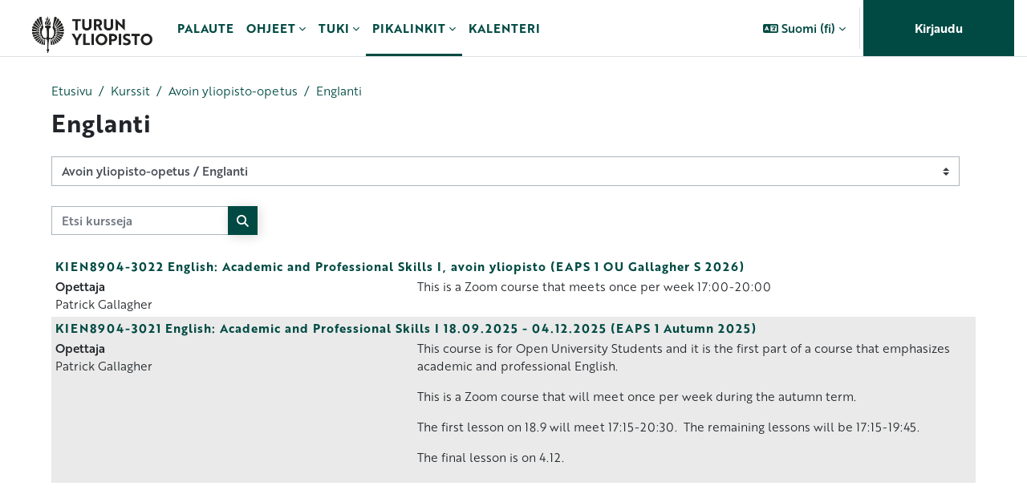

--- FILE ---
content_type: text/html; charset=utf-8
request_url: https://moodle.utu.fi/course/index.php?categoryid=292
body_size: 19109
content:
<!DOCTYPE html>

<html  dir="ltr" lang="fi" xml:lang="fi">
<head>
    <title>Kaikki kurssit | UTU Moodle</title>
    <link rel="shortcut icon" href="https://moodle.utu.fi/pluginfile.php/1/theme_maisteriboost/favicon/0/favicon.png" />
    <meta http-equiv="Content-Type" content="text/html; charset=utf-8" />
<meta name="keywords" content="moodle, Kaikki kurssit | UTU Moodle" />
<link rel="stylesheet" type="text/css" href="https://moodle.utu.fi/theme/yui_combo.php?rollup/3.18.1/yui-moodlesimple-min.css" /><script id="firstthemesheet" type="text/css">/** Required in order to fix style inclusion problems in IE with YUI **/</script><link rel="stylesheet" type="text/css" href="https://moodle.utu.fi/theme/styles.php/maisteriboost/1765897036_1765897023/all" />
<link rel="stylesheet" type="text/css" href="https://moodle.utu.fi/course/format/onetopic/styles.php" />
<script>
//<![CDATA[
var M = {}; M.yui = {};
M.pageloadstarttime = new Date();
M.cfg = {"wwwroot":"https:\/\/moodle.utu.fi","apibase":"https:\/\/moodle.utu.fi\/r.php\/api","homeurl":{},"sesskey":"6D7YtBEH71","sessiontimeout":"14400","sessiontimeoutwarning":1200,"themerev":"1765897036","slasharguments":1,"theme":"maisteriboost","iconsystemmodule":"core\/icon_system_fontawesome","jsrev":"1765896261","admin":"admin","svgicons":true,"usertimezone":"Eurooppa\/Helsinki","language":"fi","courseId":1,"courseContextId":2,"contextid":469694,"contextInstanceId":292,"langrev":1768878159,"templaterev":"1765896261","siteId":1,"userId":0};var yui1ConfigFn = function(me) {if(/-skin|reset|fonts|grids|base/.test(me.name)){me.type='css';me.path=me.path.replace(/\.js/,'.css');me.path=me.path.replace(/\/yui2-skin/,'/assets/skins/sam/yui2-skin')}};
var yui2ConfigFn = function(me) {var parts=me.name.replace(/^moodle-/,'').split('-'),component=parts.shift(),module=parts[0],min='-min';if(/-(skin|core)$/.test(me.name)){parts.pop();me.type='css';min=''}
if(module){var filename=parts.join('-');me.path=component+'/'+module+'/'+filename+min+'.'+me.type}else{me.path=component+'/'+component+'.'+me.type}};
YUI_config = {"debug":false,"base":"https:\/\/moodle.utu.fi\/lib\/yuilib\/3.18.1\/","comboBase":"https:\/\/moodle.utu.fi\/theme\/yui_combo.php?","combine":true,"filter":null,"insertBefore":"firstthemesheet","groups":{"yui2":{"base":"https:\/\/moodle.utu.fi\/lib\/yuilib\/2in3\/2.9.0\/build\/","comboBase":"https:\/\/moodle.utu.fi\/theme\/yui_combo.php?","combine":true,"ext":false,"root":"2in3\/2.9.0\/build\/","patterns":{"yui2-":{"group":"yui2","configFn":yui1ConfigFn}}},"moodle":{"name":"moodle","base":"https:\/\/moodle.utu.fi\/theme\/yui_combo.php?m\/1765896261\/","combine":true,"comboBase":"https:\/\/moodle.utu.fi\/theme\/yui_combo.php?","ext":false,"root":"m\/1765896261\/","patterns":{"moodle-":{"group":"moodle","configFn":yui2ConfigFn}},"filter":null,"modules":{"moodle-core-handlebars":{"condition":{"trigger":"handlebars","when":"after"}},"moodle-core-chooserdialogue":{"requires":["base","panel","moodle-core-notification"]},"moodle-core-actionmenu":{"requires":["base","event","node-event-simulate"]},"moodle-core-lockscroll":{"requires":["plugin","base-build"]},"moodle-core-maintenancemodetimer":{"requires":["base","node"]},"moodle-core-blocks":{"requires":["base","node","io","dom","dd","dd-scroll","moodle-core-dragdrop","moodle-core-notification"]},"moodle-core-notification":{"requires":["moodle-core-notification-dialogue","moodle-core-notification-alert","moodle-core-notification-confirm","moodle-core-notification-exception","moodle-core-notification-ajaxexception"]},"moodle-core-notification-dialogue":{"requires":["base","node","panel","escape","event-key","dd-plugin","moodle-core-widget-focusafterclose","moodle-core-lockscroll"]},"moodle-core-notification-alert":{"requires":["moodle-core-notification-dialogue"]},"moodle-core-notification-confirm":{"requires":["moodle-core-notification-dialogue"]},"moodle-core-notification-exception":{"requires":["moodle-core-notification-dialogue"]},"moodle-core-notification-ajaxexception":{"requires":["moodle-core-notification-dialogue"]},"moodle-core-dragdrop":{"requires":["base","node","io","dom","dd","event-key","event-focus","moodle-core-notification"]},"moodle-core-event":{"requires":["event-custom"]},"moodle-core_availability-form":{"requires":["base","node","event","event-delegate","panel","moodle-core-notification-dialogue","json"]},"moodle-course-categoryexpander":{"requires":["node","event-key"]},"moodle-course-management":{"requires":["base","node","io-base","moodle-core-notification-exception","json-parse","dd-constrain","dd-proxy","dd-drop","dd-delegate","node-event-delegate"]},"moodle-course-dragdrop":{"requires":["base","node","io","dom","dd","dd-scroll","moodle-core-dragdrop","moodle-core-notification","moodle-course-coursebase","moodle-course-util"]},"moodle-course-util":{"requires":["node"],"use":["moodle-course-util-base"],"submodules":{"moodle-course-util-base":{},"moodle-course-util-section":{"requires":["node","moodle-course-util-base"]},"moodle-course-util-cm":{"requires":["node","moodle-course-util-base"]}}},"moodle-form-dateselector":{"requires":["base","node","overlay","calendar"]},"moodle-form-shortforms":{"requires":["node","base","selector-css3","moodle-core-event"]},"moodle-question-chooser":{"requires":["moodle-core-chooserdialogue"]},"moodle-question-searchform":{"requires":["base","node"]},"moodle-availability_completion-form":{"requires":["base","node","event","moodle-core_availability-form"]},"moodle-availability_date-form":{"requires":["base","node","event","io","moodle-core_availability-form"]},"moodle-availability_grade-form":{"requires":["base","node","event","moodle-core_availability-form"]},"moodle-availability_group-form":{"requires":["base","node","event","moodle-core_availability-form"]},"moodle-availability_grouping-form":{"requires":["base","node","event","moodle-core_availability-form"]},"moodle-availability_language-form":{"requires":["base","node","event","node-event-simulate","moodle-core_availability-form"]},"moodle-availability_profile-form":{"requires":["base","node","event","moodle-core_availability-form"]},"moodle-availability_xp-form":{"requires":["base","node","event","handlebars","moodle-core_availability-form"]},"moodle-mod_assign-history":{"requires":["node","transition"]},"moodle-mod_attendance-groupfilter":{"requires":["base","node"]},"moodle-mod_customcert-rearrange":{"requires":["dd-delegate","dd-drag"]},"moodle-mod_quiz-questionchooser":{"requires":["moodle-core-chooserdialogue","moodle-mod_quiz-util","querystring-parse"]},"moodle-mod_quiz-quizbase":{"requires":["base","node"]},"moodle-mod_quiz-modform":{"requires":["base","node","event"]},"moodle-mod_quiz-toolboxes":{"requires":["base","node","event","event-key","io","moodle-mod_quiz-quizbase","moodle-mod_quiz-util-slot","moodle-core-notification-ajaxexception"]},"moodle-mod_quiz-autosave":{"requires":["base","node","event","event-valuechange","node-event-delegate","io-form","datatype-date-format"]},"moodle-mod_quiz-dragdrop":{"requires":["base","node","io","dom","dd","dd-scroll","moodle-core-dragdrop","moodle-core-notification","moodle-mod_quiz-quizbase","moodle-mod_quiz-util-base","moodle-mod_quiz-util-page","moodle-mod_quiz-util-slot","moodle-course-util"]},"moodle-mod_quiz-util":{"requires":["node","moodle-core-actionmenu"],"use":["moodle-mod_quiz-util-base"],"submodules":{"moodle-mod_quiz-util-base":{},"moodle-mod_quiz-util-slot":{"requires":["node","moodle-mod_quiz-util-base"]},"moodle-mod_quiz-util-page":{"requires":["node","moodle-mod_quiz-util-base"]}}},"moodle-message_airnotifier-toolboxes":{"requires":["base","node","io"]},"moodle-block_xp-filters":{"requires":["base","node","moodle-core-dragdrop","moodle-core-notification-confirm","moodle-block_xp-rulepicker"]},"moodle-block_xp-notification":{"requires":["base","node","handlebars","button-plugin","moodle-core-notification-dialogue"]},"moodle-block_xp-rulepicker":{"requires":["base","node","handlebars","moodle-core-notification-dialogue"]},"moodle-editor_atto-editor":{"requires":["node","transition","io","overlay","escape","event","event-simulate","event-custom","node-event-html5","node-event-simulate","yui-throttle","moodle-core-notification-dialogue","moodle-editor_atto-rangy","handlebars","timers","querystring-stringify"]},"moodle-editor_atto-plugin":{"requires":["node","base","escape","event","event-outside","handlebars","event-custom","timers","moodle-editor_atto-menu"]},"moodle-editor_atto-menu":{"requires":["moodle-core-notification-dialogue","node","event","event-custom"]},"moodle-editor_atto-rangy":{"requires":[]},"moodle-report_eventlist-eventfilter":{"requires":["base","event","node","node-event-delegate","datatable","autocomplete","autocomplete-filters"]},"moodle-report_loglive-fetchlogs":{"requires":["base","event","node","io","node-event-delegate"]},"moodle-gradereport_history-userselector":{"requires":["escape","event-delegate","event-key","handlebars","io-base","json-parse","moodle-core-notification-dialogue"]},"moodle-qbank_editquestion-chooser":{"requires":["moodle-core-chooserdialogue"]},"moodle-tool_lp-dragdrop-reorder":{"requires":["moodle-core-dragdrop"]},"moodle-assignfeedback_editpdf-editor":{"requires":["base","event","node","io","graphics","json","event-move","event-resize","transition","querystring-stringify-simple","moodle-core-notification-dialog","moodle-core-notification-alert","moodle-core-notification-warning","moodle-core-notification-exception","moodle-core-notification-ajaxexception"]},"moodle-atto_accessibilitychecker-button":{"requires":["color-base","moodle-editor_atto-plugin"]},"moodle-atto_accessibilityhelper-button":{"requires":["moodle-editor_atto-plugin"]},"moodle-atto_align-button":{"requires":["moodle-editor_atto-plugin"]},"moodle-atto_bold-button":{"requires":["moodle-editor_atto-plugin"]},"moodle-atto_charmap-button":{"requires":["moodle-editor_atto-plugin"]},"moodle-atto_clear-button":{"requires":["moodle-editor_atto-plugin"]},"moodle-atto_collapse-button":{"requires":["moodle-editor_atto-plugin"]},"moodle-atto_echo360attoplugin-button":{"requires":["moodle-editor_atto-plugin"]},"moodle-atto_emojipicker-button":{"requires":["moodle-editor_atto-plugin"]},"moodle-atto_emoticon-button":{"requires":["moodle-editor_atto-plugin"]},"moodle-atto_equation-button":{"requires":["moodle-editor_atto-plugin","moodle-core-event","io","event-valuechange","tabview","array-extras"]},"moodle-atto_fontfamily-button":{"requires":["moodle-editor_atto-plugin"]},"moodle-atto_fullscreen-button":{"requires":["event-resize","moodle-editor_atto-plugin"]},"moodle-atto_h5p-button":{"requires":["moodle-editor_atto-plugin"]},"moodle-atto_html-codemirror":{"requires":["moodle-atto_html-codemirror-skin"]},"moodle-atto_html-beautify":{},"moodle-atto_html-button":{"requires":["promise","moodle-editor_atto-plugin","moodle-atto_html-beautify","moodle-atto_html-codemirror","event-valuechange"]},"moodle-atto_image-button":{"requires":["moodle-editor_atto-plugin"]},"moodle-atto_indent-button":{"requires":["moodle-editor_atto-plugin"]},"moodle-atto_italic-button":{"requires":["moodle-editor_atto-plugin"]},"moodle-atto_link-button":{"requires":["moodle-editor_atto-plugin"]},"moodle-atto_managefiles-usedfiles":{"requires":["node","escape"]},"moodle-atto_managefiles-button":{"requires":["moodle-editor_atto-plugin"]},"moodle-atto_media-button":{"requires":["moodle-editor_atto-plugin","moodle-form-shortforms"]},"moodle-atto_multilang2-button":{"requires":["moodle-editor_atto-plugin"]},"moodle-atto_noautolink-button":{"requires":["moodle-editor_atto-plugin"]},"moodle-atto_orderedlist-button":{"requires":["moodle-editor_atto-plugin"]},"moodle-atto_recordrtc-recording":{"requires":["moodle-atto_recordrtc-button"]},"moodle-atto_recordrtc-button":{"requires":["moodle-editor_atto-plugin","moodle-atto_recordrtc-recording"]},"moodle-atto_rtl-button":{"requires":["moodle-editor_atto-plugin"]},"moodle-atto_strike-button":{"requires":["moodle-editor_atto-plugin"]},"moodle-atto_styles-button":{"requires":["moodle-editor_atto-plugin"]},"moodle-atto_subscript-button":{"requires":["moodle-editor_atto-plugin"]},"moodle-atto_superscript-button":{"requires":["moodle-editor_atto-plugin"]},"moodle-atto_table-button":{"requires":["moodle-editor_atto-plugin","moodle-editor_atto-menu","event","event-valuechange"]},"moodle-atto_title-button":{"requires":["moodle-editor_atto-plugin"]},"moodle-atto_underline-button":{"requires":["moodle-editor_atto-plugin"]},"moodle-atto_undo-button":{"requires":["moodle-editor_atto-plugin"]},"moodle-atto_unorderedlist-button":{"requires":["moodle-editor_atto-plugin"]}}},"gallery":{"name":"gallery","base":"https:\/\/moodle.utu.fi\/lib\/yuilib\/gallery\/","combine":true,"comboBase":"https:\/\/moodle.utu.fi\/theme\/yui_combo.php?","ext":false,"root":"gallery\/1765896261\/","patterns":{"gallery-":{"group":"gallery"}}}},"modules":{"core_filepicker":{"name":"core_filepicker","fullpath":"https:\/\/moodle.utu.fi\/lib\/javascript.php\/1765896261\/repository\/filepicker.js","requires":["base","node","node-event-simulate","json","async-queue","io-base","io-upload-iframe","io-form","yui2-treeview","panel","cookie","datatable","datatable-sort","resize-plugin","dd-plugin","escape","moodle-core_filepicker","moodle-core-notification-dialogue"]},"core_comment":{"name":"core_comment","fullpath":"https:\/\/moodle.utu.fi\/lib\/javascript.php\/1765896261\/comment\/comment.js","requires":["base","io-base","node","json","yui2-animation","overlay","escape"]}},"logInclude":[],"logExclude":[],"logLevel":null};
M.yui.loader = {modules: {}};

//]]>
</script>

<meta name="moodle-validation" content="988ec9cec6ff80c522781b7726a97685">
<script>
  (function(d) {
    var config = {
      kitId: 'xte4arw',
      scriptTimeout: 3000,
      async: true
    },
    h=d.documentElement,t=setTimeout(function(){h.className=h.className.replace(/\bwf-loading\b/g,"")+" wf-inactive";},config.scriptTimeout),tk=d.createElement("script"),f=false,s=d.getElementsByTagName("script")[0],a;h.className+=" wf-loading";tk.src='https://use.typekit.net/'+config.kitId+'.js';tk.async=true;tk.onload=tk.onreadystatechange=function(){a=this.readyState;if(f||a&&a!="complete"&&a!="loaded")return;f=true;clearTimeout(t);try{Typekit.load(config)}catch(e){}};s.parentNode.insertBefore(tk,s)
  })(document);
</script>

<!-- Matomo Tag Manager -->
<script type="text/javascript">
var _mtm = _mtm || [];
_mtm.push({'mtm.startTime': (new Date().getTime()), 'event': 'mtm.Start'});
var d=document, g=d.createElement('script'), s=d.getElementsByTagName('script')[0];
g.type='text/javascript'; g.async=true; g.defer=true; g.src='https://analytics.utu.fi/js/container_o57xbrBf.js'; s.parentNode.insertBefore(g,s);
</script>


<link rel="stylesheet" href="https://use.typekit.net/xte4arw.css">


    <meta name="viewport" content="width=device-width, initial-scale=1.0">
    <style>
    @font-face {
        font-family: 'primaryfont';
        src: url("https://moodle.utu.fi/pluginfile.php/1/theme_maisteriboost/primaryfont/0/NotoSans-Regular.ttf") format('truetype');
        font-weight: normal;
        font-style: normal;
    }
    </style>
</head>

<body  id="page-course-index-category" class="format-site limitedwidth  path-course path-course-index chrome dir-ltr lang-fi yui-skin-sam yui3-skin-sam moodle-utu-fi pagelayout-coursecategory course-1 context-469694 category-292 category-9 notloggedin theme uses-drawers" >
<div class="toast-wrapper mx-auto py-0 fixed-top" role="status" aria-live="polite"></div>
<div id="page-wrapper" class="d-print-block">

    <div>
    <a class="sr-only sr-only-focusable" href="#maincontent">Siirry pääsisältöön</a>
</div><script src="https://moodle.utu.fi/lib/javascript.php/1765896261/lib/polyfills/polyfill.js"></script>
<script src="https://moodle.utu.fi/theme/yui_combo.php?rollup/3.18.1/yui-moodlesimple-min.js"></script><script src="https://moodle.utu.fi/lib/javascript.php/1765896261/lib/javascript-static.js"></script>
<script>
//<![CDATA[
document.body.className += ' jsenabled';
//]]>
</script>

<div class="eupopup eupopup-container eupopup-container-block eupopup-container-bottom eupopup-block eupopup-style-compact" role="dialog" aria-label="Käytänteet">
    </div>
    <div class="eupopup-markup d-none">
        <div class="eupopup-head"></div>
        <div class="eupopup-body">
            Jos jatkat tämän verkkosivuston selaamista, hyväksyt käytäntömme:
            <ul>
                    <li>
                        <a href="https://moodle.utu.fi/admin/tool/policy/view.php?versionid=4&amp;returnurl=https%3A%2F%2Fmoodle.utu.fi%2Fcourse%2Findex.php%3Fcategoryid%3D292" data-action="view-guest" data-versionid="4" data-behalfid="1">
                            Käyttösäännöt / Terms of Use
                        </a>
                    </li>
            </ul>
        </div>
        <div class="eupopup-buttons">
            <a href="#" class="eupopup-button eupopup-button_1">Jatka</a>
        </div>
        <div class="clearfix"></div>
        <a href="#" class="eupopup-closebutton">x</a>
    </div>
        <nav class="navbar fixed-top navbar-expand" aria-label="Sivuston navigointi">
            <button class="navbar-toggler aabtn d-block d-md-none px-1 my-1 border-0" data-toggler="drawers" data-action="toggle" data-target="theme_boost-drawers-primary">
                <span class="navbar-toggler-icon"></span>
                <span class="sr-only">Sivupaneeli</span>
            </button>
        
                    <a href="https://moodle.utu.fi" class="navbar-brandhas-logo" data-toggle="tooltip" data-placement="bottom" title="Omat kurssit" aria-label="Omat kurssit">
                        <img class="site-logo" src="//moodle.utu.fi/pluginfile.php/1/theme_maisteriboost/logo/1765897036/UTU_EN.png" alt="Sivuston logo">
                    </a>    
        
                <div class="primary-navigation">
                    <nav class="moremenu navigation">
                        <ul id="moremenu-696f7284eae1f-navbar-nav" role="menubar" class="nav more-nav navbar-nav">
                                    <li data-key="home" class="nav-item" role="none" data-forceintomoremenu="false">
                                                <a role="menuitem" class="nav-link  "
                                                    href="https://moodle.utu.fi/"
                                                    
                                                    
                                                    data-disableactive="true"
                                                    tabindex="-1"
                                                >
                                                    Etusivu
                                                </a>
                                    </li>
                                    <li data-key="" class="nav-item" role="none" data-forceintomoremenu="false">
                                                <a role="menuitem" class="nav-link  "
                                                    href="https://link.webropolsurveys.com/S/1829B9BB22A7BC7F"
                                                    
                                                    
                                                    data-disableactive="true"
                                                    tabindex="-1"
                                                >
                                                    Palaute
                                                </a>
                                    </li>
                                    <li class="dropdown nav-item" role="none" data-forceintomoremenu="false">
                                        <a class="dropdown-toggle nav-link  " id="drop-down-696f7284eab99" role="menuitem" data-toggle="dropdown"
                                            aria-haspopup="true" aria-expanded="false" href="#" aria-controls="drop-down-menu-696f7284eab99"
                                            
                                            
                                            tabindex="-1"
                                        >
                                            Ohjeet
                                        </a>
                                        <div class="dropdown-menu" role="menu" id="drop-down-menu-696f7284eab99" aria-labelledby="drop-down-696f7284eab99">
                                                        <a class="dropdown-item" role="menuitem" href="https://moodle.utu.fi/local/mmhelp_documentmanager/view.php?documentid=1&amp;langversion=fi"  data-disableactive="true" tabindex="-1"
                                                            
                                                        >
                                                            Moodlen käyttöohjeet
                                                        </a>
                                                        <a class="dropdown-item" role="menuitem" href="https://www.utu.fi/fi/yliopisto/langattomat-verkot-kayttajatunnukset-ja-it-tuki/kirjautumisohjeet-moodleen"  data-disableactive="true" tabindex="-1"
                                                            
                                                        >
                                                            Onko ongelmia kirjautumisessa
                                                        </a>
                                        </div>
                                    </li>
                                    <li class="dropdown nav-item" role="none" data-forceintomoremenu="false">
                                        <a class="dropdown-toggle nav-link  " id="drop-down-696f7284eabbc" role="menuitem" data-toggle="dropdown"
                                            aria-haspopup="true" aria-expanded="false" href="#" aria-controls="drop-down-menu-696f7284eabbc"
                                            
                                            
                                            tabindex="-1"
                                        >
                                            Tuki
                                        </a>
                                        <div class="dropdown-menu" role="menu" id="drop-down-menu-696f7284eabbc" aria-labelledby="drop-down-696f7284eabbc">
                                                        <a class="dropdown-item" role="menuitem" href="mailto:helpdesk@utu.fi"  data-disableactive="true" tabindex="-1"
                                                            
                                                        >
                                                            helpdesk@utu.fi
                                                        </a>
                                                        <a class="dropdown-item" role="menuitem" href=""  data-disableactive="true" tabindex="-1"
                                                            
                                                        >
                                                            puh. 029 450 6000
                                                        </a>
                                        </div>
                                    </li>
                                    <li class="dropdown nav-item" role="none" data-forceintomoremenu="false">
                                        <a class="dropdown-toggle nav-link active " id="drop-down-696f7284eabd8" role="menuitem" data-toggle="dropdown"
                                            aria-haspopup="true" aria-expanded="false" href="#" aria-controls="drop-down-menu-696f7284eabd8"
                                            
                                            aria-current="true"
                                            
                                        >
                                            Pikalinkit
                                        </a>
                                        <div class="dropdown-menu" role="menu" id="drop-down-menu-696f7284eabd8" aria-labelledby="drop-down-696f7284eabd8">
                                                        <a class="dropdown-item" role="menuitem" href="https://moodle.utu.fi/course/" aria-current="true" data-disableactive="true" tabindex="-1"
                                                            
                                                        >
                                                            Kaikki kurssit
                                                        </a>
                                                        <a class="dropdown-item" role="menuitem" href="https://student.peppi.utu.fi/"  data-disableactive="true" tabindex="-1"
                                                            
                                                        >
                                                            Opiskelijan Peppi
                                                        </a>
                                                        <a class="dropdown-item" role="menuitem" href="https://planner.peppi.utu.fi/"  data-disableactive="true" tabindex="-1"
                                                            
                                                        >
                                                            Henkilökunnan Peppi
                                                        </a>
                                                        <a class="dropdown-item" role="menuitem" href="https://digicampus.fi/"  data-disableactive="true" tabindex="-1"
                                                            
                                                        >
                                                            Digicampus
                                                        </a>
                                        </div>
                                    </li>
                                    <li data-key="" class="nav-item" role="none" data-forceintomoremenu="false">
                                                <a role="menuitem" class="nav-link  "
                                                    href="https://moodle.utu.fi/calendar/view.php?view=month&amp;time=1732625013"
                                                    
                                                    
                                                    data-disableactive="true"
                                                    tabindex="-1"
                                                >
                                                    Kalenteri
                                                </a>
                                    </li>
                            <li role="none" class="nav-item dropdown dropdownmoremenu d-none" data-region="morebutton">
                                <a class="dropdown-toggle nav-link " href="#" id="moremenu-dropdown-696f7284eae1f" role="menuitem" data-toggle="dropdown" aria-haspopup="true" aria-expanded="false" tabindex="-1">
                                    Lisää
                                </a>
                                <ul class="dropdown-menu dropdown-menu-left" data-region="moredropdown" aria-labelledby="moremenu-dropdown-696f7284eae1f" role="menu">
                                </ul>
                            </li>
                        </ul>
                    </nav>
                </div>
        
            <!-- Visibility via settings -->
            
        
            <div class="navbar-nav d-none d-md-flex my-1 px-1">
                
                <!-- page_heading_menu -->
                
            </div>
        
            <div id="usernavigation" class="navbar-nav ml-auto">
                    <div class="langmenu">
                        <div class="dropdown show">
                            <a href="#" role="button" id="lang-menu-toggle" data-toggle="dropdown" aria-label="Valittu kieli: Suomi ‎(fi)‎" aria-haspopup="true" aria-controls="lang-action-menu" class="btn dropdown-toggle">
                                <i class="icon fa fa-language fa-fw me-1" aria-hidden="true"></i>
                                <span class="langbutton">
                                    Suomi ‎(fi)‎
                                </span>
                                <b class="caret"></b>
                            </a>
                            <div role="menu" aria-labelledby="lang-menu-toggle" id="lang-action-menu" class="dropdown-menu dropdown-menu-right">
                                        <a href="https://moodle.utu.fi/course/index.php?categoryid=292&amp;lang=de" class="dropdown-item ps-5" role="menuitem" 
                                                lang="de" >
                                            Deutsch ‎(de)‎
                                        </a>
                                        <a href="https://moodle.utu.fi/course/index.php?categoryid=292&amp;lang=et" class="dropdown-item ps-5" role="menuitem" 
                                                lang="et" >
                                            eesti ‎(et)‎
                                        </a>
                                        <a href="https://moodle.utu.fi/course/index.php?categoryid=292&amp;lang=en" class="dropdown-item ps-5" role="menuitem" 
                                                lang="en" >
                                            English ‎(en)‎
                                        </a>
                                        <a href="https://moodle.utu.fi/course/index.php?categoryid=292&amp;lang=es_es" class="dropdown-item ps-5" role="menuitem" 
                                                lang="es" >
                                            Español - España ‎(es_es)‎
                                        </a>
                                        <a href="https://moodle.utu.fi/course/index.php?categoryid=292&amp;lang=es" class="dropdown-item ps-5" role="menuitem" 
                                                lang="es" >
                                            Español - Internacional ‎(es)‎
                                        </a>
                                        <a href="https://moodle.utu.fi/course/index.php?categoryid=292&amp;lang=sv_fi" class="dropdown-item ps-5" role="menuitem" 
                                                lang="sv" >
                                            Finlandssvenska ‎(sv_fi)‎
                                        </a>
                                        <a href="https://moodle.utu.fi/course/index.php?categoryid=292&amp;lang=fr" class="dropdown-item ps-5" role="menuitem" 
                                                lang="fr" >
                                            Français ‎(fr)‎
                                        </a>
                                        <a href="https://moodle.utu.fi/course/index.php?categoryid=292&amp;lang=it" class="dropdown-item ps-5" role="menuitem" 
                                                lang="it" >
                                            Italiano ‎(it)‎
                                        </a>
                                        <a href="https://moodle.utu.fi/course/index.php?categoryid=292&amp;lang=lt" class="dropdown-item ps-5" role="menuitem" 
                                                lang="lt" >
                                            Lietuvių ‎(lt)‎
                                        </a>
                                        <a href="https://moodle.utu.fi/course/index.php?categoryid=292&amp;lang=hu" class="dropdown-item ps-5" role="menuitem" 
                                                lang="hu" >
                                            magyar ‎(hu)‎
                                        </a>
                                        <a href="https://moodle.utu.fi/course/index.php?categoryid=292&amp;lang=nl" class="dropdown-item ps-5" role="menuitem" 
                                                lang="nl" >
                                            Nederlands ‎(nl)‎
                                        </a>
                                        <a href="https://moodle.utu.fi/course/index.php?categoryid=292&amp;lang=pl" class="dropdown-item ps-5" role="menuitem" 
                                                lang="pl" >
                                            Polski ‎(pl)‎
                                        </a>
                                        <a href="https://moodle.utu.fi/course/index.php?categoryid=292&amp;lang=pt" class="dropdown-item ps-5" role="menuitem" 
                                                lang="pt" >
                                            Português - Portugal ‎(pt)‎
                                        </a>
                                        <a href="#" class="dropdown-item ps-5" role="menuitem" aria-current="true"
                                                >
                                            Suomi ‎(fi)‎
                                        </a>
                                        <a href="https://moodle.utu.fi/course/index.php?categoryid=292&amp;lang=sv" class="dropdown-item ps-5" role="menuitem" 
                                                lang="sv" >
                                            Svenska ‎(sv)‎
                                        </a>
                                        <a href="https://moodle.utu.fi/course/index.php?categoryid=292&amp;lang=th" class="dropdown-item ps-5" role="menuitem" 
                                                lang="th" >
                                            Thai ‎(th)‎
                                        </a>
                                        <a href="https://moodle.utu.fi/course/index.php?categoryid=292&amp;lang=tr" class="dropdown-item ps-5" role="menuitem" 
                                                lang="tr" >
                                            Türkçe ‎(tr)‎
                                        </a>
                                        <a href="https://moodle.utu.fi/course/index.php?categoryid=292&amp;lang=ru" class="dropdown-item ps-5" role="menuitem" 
                                                lang="ru" >
                                            Русский ‎(ru)‎
                                        </a>
                                        <a href="https://moodle.utu.fi/course/index.php?categoryid=292&amp;lang=ar" class="dropdown-item ps-5" role="menuitem" 
                                                lang="ar" >
                                            العربية ‎(ar)‎
                                        </a>
                                        <a href="https://moodle.utu.fi/course/index.php?categoryid=292&amp;lang=ja" class="dropdown-item ps-5" role="menuitem" 
                                                lang="ja" >
                                            日本語 ‎(ja)‎
                                        </a>
                                        <a href="https://moodle.utu.fi/course/index.php?categoryid=292&amp;lang=zh_tw" class="dropdown-item ps-5" role="menuitem" 
                                                lang="zh" >
                                            正體中文 ‎(zh_tw)‎
                                        </a>
                                        <a href="https://moodle.utu.fi/course/index.php?categoryid=292&amp;lang=zh_cn" class="dropdown-item ps-5" role="menuitem" 
                                                lang="zh" >
                                            简体中文 ‎(zh_cn)‎
                                        </a>
                            </div>
                        </div>
                    </div>
                    <div class="divider border-left h-75 align-self-center mx-1"></div>
                
                
                <div class="d-flex align-items-stretch usermenu-container" data-region="usermenu">
                        <div class="usermenu">
                                <span class="login ps-2">
                                        <a href="https://moodle.utu.fi/login/index.php">Kirjaudu</a>
                                </span>
                        </div>
                </div>
                
            </div>
        </nav>
        

<div  class="drawer drawer-left drawer-primary d-print-none not-initialized" data-region="fixed-drawer" id="theme_boost-drawers-primary" data-preference="" data-state="show-drawer-primary" data-forceopen="0" data-close-on-resize="1">
    <div class="drawerheader">
        <div class="mmdrawer-header-row d-flex flex-row align-items-center w-100">
            <button
                class="btn drawertoggle icon-no-margin hidden"
                data-toggler="drawers"
                data-action="closedrawer"
                data-target="theme_boost-drawers-primary"
                data-placement="right"
                title="Sulje"
            >
                <i class="icon fa-solid fa-square-xmark fa-fw" aria-hidden="true" style="font-size: 2rem;"></i>
            </button>
            <div class="drawerheadercontent hidden">
                
            </div>
        </div>
        
    </div>

    
    
    <div class="drawercontent drag-container" data-usertour="scroller">
                <div class="list-group">
                <a href="https://moodle.utu.fi/" class="list-group-item list-group-item-action  " >
                    Etusivu
                </a>
                <a href="https://link.webropolsurveys.com/S/1829B9BB22A7BC7F" class="list-group-item list-group-item-action  " >
                    Palaute
                </a>
                <a id="drop-down-3" href="#" class="list-group-item list-group-item-action icons-collapse-expand collapsed d-flex" data-toggle="collapse" data-target="#drop-down-menu-3" aria-expanded="false" aria-controls="drop-down-menu-3">
                    Ohjeet
                    <span class="ml-auto expanded-icon icon-no-margin mx-2">
                        <i class="icon fa fa-chevron-down fa-fw " aria-hidden="true" ></i>
                        <span class="sr-only">
                            Tiivistä
                        </span>
                    </span>
                    <span class="ml-auto collapsed-icon icon-no-margin mx-2">
                        <i class="icon fa fa-chevron-right fa-fw " aria-hidden="true" ></i>
                        <span class="sr-only">
                            Laajenna
                        </span>
                    </span>
                </a>
                <div class="collapse list-group-item p-0 border-0" role="menu" id="drop-down-menu-3" aria-labelledby="drop-down-3">
                             <a href="https://moodle.utu.fi/local/mmhelp_documentmanager/view.php?documentid=1&amp;langversion=fi" class="pl-5 bg-light list-group-item list-group-item-action">Moodlen käyttöohjeet</a>
                             <a href="https://www.utu.fi/fi/yliopisto/langattomat-verkot-kayttajatunnukset-ja-it-tuki/kirjautumisohjeet-moodleen" class="pl-5 bg-light list-group-item list-group-item-action">Onko ongelmia kirjautumisessa</a>
                </div>
                <a id="drop-down-9" href="#" class="list-group-item list-group-item-action icons-collapse-expand collapsed d-flex" data-toggle="collapse" data-target="#drop-down-menu-9" aria-expanded="false" aria-controls="drop-down-menu-9">
                    Tuki
                    <span class="ml-auto expanded-icon icon-no-margin mx-2">
                        <i class="icon fa fa-chevron-down fa-fw " aria-hidden="true" ></i>
                        <span class="sr-only">
                            Tiivistä
                        </span>
                    </span>
                    <span class="ml-auto collapsed-icon icon-no-margin mx-2">
                        <i class="icon fa fa-chevron-right fa-fw " aria-hidden="true" ></i>
                        <span class="sr-only">
                            Laajenna
                        </span>
                    </span>
                </a>
                <div class="collapse list-group-item p-0 border-0" role="menu" id="drop-down-menu-9" aria-labelledby="drop-down-9">
                             <a href="mailto:helpdesk@utu.fi" class="pl-5 bg-light list-group-item list-group-item-action">helpdesk@utu.fi</a>
                             <a href="" class="pl-5 bg-light list-group-item list-group-item-action">puh. 029 450 6000</a>
                </div>
                <a id="drop-down-15" href="#" class="list-group-item list-group-item-action icons-collapse-expand collapsed d-flex" data-toggle="collapse" data-target="#drop-down-menu-15" aria-expanded="false" aria-controls="drop-down-menu-15">
                    Pikalinkit
                    <span class="ml-auto expanded-icon icon-no-margin mx-2">
                        <i class="icon fa fa-chevron-down fa-fw " aria-hidden="true" ></i>
                        <span class="sr-only">
                            Tiivistä
                        </span>
                    </span>
                    <span class="ml-auto collapsed-icon icon-no-margin mx-2">
                        <i class="icon fa fa-chevron-right fa-fw " aria-hidden="true" ></i>
                        <span class="sr-only">
                            Laajenna
                        </span>
                    </span>
                </a>
                <div class="collapse list-group-item p-0 border-0" role="menu" id="drop-down-menu-15" aria-labelledby="drop-down-15">
                             <a href="https://moodle.utu.fi/course/" class="pl-5 bg-light list-group-item list-group-item-action">Kaikki kurssit</a>
                             <a href="https://student.peppi.utu.fi/" class="pl-5 bg-light list-group-item list-group-item-action">Opiskelijan Peppi</a>
                             <a href="https://planner.peppi.utu.fi/" class="pl-5 bg-light list-group-item list-group-item-action">Henkilökunnan Peppi</a>
                             <a href="https://digicampus.fi/" class="pl-5 bg-light list-group-item list-group-item-action">Digicampus</a>
                </div>
                <a href="https://moodle.utu.fi/calendar/view.php?view=month&amp;time=1732625013" class="list-group-item list-group-item-action  " >
                    Kalenteri
                </a>
            <!-- Visibility via settings -->
            
        </div>

    </div>
</div>
    <div id="page" data-region="mainpage" data-usertour="scroller" class="drawers   drag-container">
        
        <div id="category_banner" class="mmbanner-container " style="position: relative;">

    <div class="row m-0 ">
    </div>
</div>
        <div id="topofscroll" class="main-inner container-fluid ">
            <div class="drawer-toggles d-flex">
            </div>
            
            <header id="page-header" class="header-maxwidth d-print-none">
    <div class="w-100">
        <div class="d-flex flex-wrap">
            <div id="page-navbar">
                <nav aria-label="Murupolku">
    <ol class="breadcrumb">
                <li class="breadcrumb-item">
                    <a href="https://moodle.utu.fi/"
                        
                        
                        
                    >
                        Etusivu
                    </a>
                </li>
        
                <li class="breadcrumb-item">
                    <a href="https://moodle.utu.fi/course/index.php"
                        
                        
                        
                    >
                        Kurssit
                    </a>
                </li>
        
                <li class="breadcrumb-item">
                    <a href="https://moodle.utu.fi/course/index.php?categoryid=9"
                        
                        
                        
                    >
                        Avoin yliopisto-opetus
                    </a>
                </li>
        
                <li class="breadcrumb-item">
                    <a href="https://moodle.utu.fi/course/index.php?categoryid=292"
                        aria-current="page"
                        
                        
                    >
                        Englanti
                    </a>
                </li>
        </ol>
</nav>
            </div>
            <div class="ms-auto d-flex">
                
            </div>
            <div id="course-header">
                
            </div>
        </div>
        <div class="d-flex align-items-center">
            <div class="me-auto d-flex flex-column">
                <div>
                    <div class="page-context-header d-flex flex-wrap align-items-center mb-2">
    <div class="page-header-headings">
        <h1 class="h2 mb-0">Englanti</h1>
    </div>
</div>
                </div>
                <div>
                </div>
            </div>
            <div class="header-actions-container ms-auto" data-region="header-actions-container">
            </div>
        </div>
    </div>
</header>
            
              <aside id="block-region-content"  class="block-region yui3-dd-drop" data-blockregion="content" data-droptarget="1"></aside>
            <div id="page-content" class="pb-3 d-print-block">
                <div id="region-main-box">
                    <section id="region-main" aria-label="Sisältö">


                        <span class="notifications" id="user-notifications"></span>
                        
                        <div role="main"><span id="maincontent"></span><span></span><div class="container-fluid tertiary-navigation" id="action_bar">
    <div class="row">
            <div class="navitem">
                <div class="urlselect text-truncate w-100">
                    <form method="post" action="https://moodle.utu.fi/course/jumpto.php" class="d-flex flex-wrap align-items-center" id="url_select_f696f7284bb95b1">
                        <input type="hidden" name="sesskey" value="6D7YtBEH71">
                            <label for="url_select696f7284bb95b2" class="sr-only">
                                Kurssikategoriat
                            </label>
                        <select  id="url_select696f7284bb95b2" class="custom-select urlselect text-truncate w-100" name="jump"
                                 >
                                    <option value="/course/index.php?categoryid=1"  >Moodlen koulutukset ja muut</option>
                                    <option value="/course/index.php?categoryid=167"  >Moodlen koulutukset ja muut / Demokurssit</option>
                                    <option value="/course/index.php?categoryid=356"  >Moodlen koulutukset ja muut / Demokurssit / Perehdytyskurssit</option>
                                    <option value="/course/index.php?categoryid=371"  >Moodlen koulutukset ja muut / Demokurssit / DigiVisio2030</option>
                                    <option value="/course/index.php?categoryid=163"  >Moodlen koulutukset ja muut / Turnitin</option>
                                    <option value="/course/index.php?categoryid=86"  >Moodlen koulutukset ja muut / Koulutukset</option>
                                    <option value="/course/index.php?categoryid=99"  >Moodlen koulutukset ja muut / Koulutukset / 21.8.2012</option>
                                    <option value="/course/index.php?categoryid=94"  >Moodlen koulutukset ja muut / Koulutukset / 17.8.2012</option>
                                    <option value="/course/index.php?categoryid=157"  >Moodlen koulutukset ja muut / Projektit ja hankkeet</option>
                                    <option value="/course/index.php?categoryid=71"  >Moodlen koulutukset ja muut / Testikurssit</option>
                                    <option value="/course/index.php?categoryid=114"  >Moodlen koulutukset ja muut / Testikurssit / Siirtokategoria</option>
                                    <option value="/course/index.php?categoryid=367"  >Moodlen koulutukset ja muut / Mallipohjien esikatselu</option>
                                    <option value="/course/index.php?categoryid=348"  >Kurssit Pepistä</option>
                                    <option value="/course/index.php?categoryid=2"  >Humanistinen tiedekunta</option>
                                    <option value="/course/index.php?categoryid=361"  >Humanistinen tiedekunta / Kurssit Pepistä</option>
                                    <option value="/course/index.php?categoryid=22"  >Humanistinen tiedekunta / Historian, kulttuurin ja taiteiden tutkimuksen laitos</option>
                                    <option value="/course/index.php?categoryid=295"  >Humanistinen tiedekunta / Historian, kulttuurin ja taiteiden tutkimuksen laitos / Arkeologia ja historia-aineet (Arkeologia, kulttuurihistoria, Suomen historia, Euroopan ja maailman historia)</option>
                                    <option value="/course/index.php?categoryid=92"  >Humanistinen tiedekunta / Historian, kulttuurin ja taiteiden tutkimuksen laitos / Arkeologia ja historia-aineet (Arkeologia, kulttuurihistoria, Suomen historia, Euroopan ja maailman historia) / Arkeologia</option>
                                    <option value="/course/index.php?categoryid=87"  >Humanistinen tiedekunta / Historian, kulttuurin ja taiteiden tutkimuksen laitos / Arkeologia ja historia-aineet (Arkeologia, kulttuurihistoria, Suomen historia, Euroopan ja maailman historia) / Kulttuurihistoria</option>
                                    <option value="/course/index.php?categoryid=88"  >Humanistinen tiedekunta / Historian, kulttuurin ja taiteiden tutkimuksen laitos / Arkeologia ja historia-aineet (Arkeologia, kulttuurihistoria, Suomen historia, Euroopan ja maailman historia) / Suomen historia</option>
                                    <option value="/course/index.php?categoryid=89"  >Humanistinen tiedekunta / Historian, kulttuurin ja taiteiden tutkimuksen laitos / Arkeologia ja historia-aineet (Arkeologia, kulttuurihistoria, Suomen historia, Euroopan ja maailman historia) / Euroopan ja maailman historia</option>
                                    <option value="/course/index.php?categoryid=282"  >Humanistinen tiedekunta / Historian, kulttuurin ja taiteiden tutkimuksen laitos / Arkeologia ja historia-aineet (Arkeologia, kulttuurihistoria, Suomen historia, Euroopan ja maailman historia) / Euroopan ja maailman historia / Aineopinnot, yleinen historia</option>
                                    <option value="/course/index.php?categoryid=283"  >Humanistinen tiedekunta / Historian, kulttuurin ja taiteiden tutkimuksen laitos / Arkeologia ja historia-aineet (Arkeologia, kulttuurihistoria, Suomen historia, Euroopan ja maailman historia) / Euroopan ja maailman historia / Syventävät opinnot, yleinen historia</option>
                                    <option value="/course/index.php?categoryid=161"  >Humanistinen tiedekunta / Historian, kulttuurin ja taiteiden tutkimuksen laitos / European Heritage, Digital Media and the Information Society</option>
                                    <option value="/course/index.php?categoryid=297"  >Humanistinen tiedekunta / Historian, kulttuurin ja taiteiden tutkimuksen laitos / Kulttuurien tutkimuksen oppiaineryhmä (Folkloristiikka, kansatiede, uskontotiede) </option>
                                    <option value="/course/index.php?categoryid=91"  >Humanistinen tiedekunta / Historian, kulttuurin ja taiteiden tutkimuksen laitos / Kulttuurien tutkimuksen oppiaineryhmä (Folkloristiikka, kansatiede, uskontotiede)  / Folkloristiikka</option>
                                    <option value="/course/index.php?categoryid=64"  >Humanistinen tiedekunta / Historian, kulttuurin ja taiteiden tutkimuksen laitos / Kulttuurien tutkimuksen oppiaineryhmä (Folkloristiikka, kansatiede, uskontotiede)  / Etnologia</option>
                                    <option value="/course/index.php?categoryid=63"  >Humanistinen tiedekunta / Historian, kulttuurin ja taiteiden tutkimuksen laitos / Kulttuurien tutkimuksen oppiaineryhmä (Folkloristiikka, kansatiede, uskontotiede)  / Uskontotiede</option>
                                    <option value="/course/index.php?categoryid=123"  >Humanistinen tiedekunta / Historian, kulttuurin ja taiteiden tutkimuksen laitos / Digitaalisen kulttuurin, maiseman ja kulttuuriperinnön tutkinto-ohjelma</option>
                                    <option value="/course/index.php?categoryid=190"  >Humanistinen tiedekunta / Historian, kulttuurin ja taiteiden tutkimuksen laitos / Luova kirjoittaminen</option>
                                    <option value="/course/index.php?categoryid=152"  >Humanistinen tiedekunta / Historian, kulttuurin ja taiteiden tutkimuksen laitos / Mediatutkimus</option>
                                    <option value="/course/index.php?categoryid=93"  >Humanistinen tiedekunta / Historian, kulttuurin ja taiteiden tutkimuksen laitos / Museologia</option>
                                    <option value="/course/index.php?categoryid=141"  >Humanistinen tiedekunta / Historian, kulttuurin ja taiteiden tutkimuksen laitos / Sukupuolentutkimus</option>
                                    <option value="/course/index.php?categoryid=298"  >Humanistinen tiedekunta / Historian, kulttuurin ja taiteiden tutkimuksen laitos /  Taiteiden tutkimuksen oppiaineryhmä (Kotimainen kirjallisuus, musiikkitiede, taidehistoria, yleinen kirjallisuustiede)</option>
                                    <option value="/course/index.php?categoryid=162"  >Humanistinen tiedekunta / Historian, kulttuurin ja taiteiden tutkimuksen laitos /  Taiteiden tutkimuksen oppiaineryhmä (Kotimainen kirjallisuus, musiikkitiede, taidehistoria, yleinen kirjallisuustiede) / Kotimainen kirjallisuus (KOTK)</option>
                                    <option value="/course/index.php?categoryid=90"  >Humanistinen tiedekunta / Historian, kulttuurin ja taiteiden tutkimuksen laitos /  Taiteiden tutkimuksen oppiaineryhmä (Kotimainen kirjallisuus, musiikkitiede, taidehistoria, yleinen kirjallisuustiede) / Musiikkitiede</option>
                                    <option value="/course/index.php?categoryid=95"  >Humanistinen tiedekunta / Historian, kulttuurin ja taiteiden tutkimuksen laitos /  Taiteiden tutkimuksen oppiaineryhmä (Kotimainen kirjallisuus, musiikkitiede, taidehistoria, yleinen kirjallisuustiede) / Taidehistoria</option>
                                    <option value="/course/index.php?categoryid=142"  >Humanistinen tiedekunta / Historian, kulttuurin ja taiteiden tutkimuksen laitos /  Taiteiden tutkimuksen oppiaineryhmä (Kotimainen kirjallisuus, musiikkitiede, taidehistoria, yleinen kirjallisuustiede) / Yleinen kirjallisuustiede (YKIR)</option>
                                    <option value="/course/index.php?categoryid=331"  >Humanistinen tiedekunta / Historian, kulttuurin ja taiteiden tutkimuksen laitos /  Taiteiden tutkimuksen oppiaineryhmä (Kotimainen kirjallisuus, musiikkitiede, taidehistoria, yleinen kirjallisuustiede) / Kirjallisuusaineidet yhteiset (LITE)</option>
                                    <option value="/course/index.php?categoryid=302"  >Humanistinen tiedekunta / Historian, kulttuurin ja taiteiden tutkimuksen laitos / Mediatutkimus, musiikkitiede ja taidehistoria</option>
                                    <option value="/course/index.php?categoryid=315"  >Humanistinen tiedekunta / Historian, kulttuurin ja taiteiden tutkimuksen laitos / Master's Degree Programme in Nordic Cultural and Social Resilience, 2018-2020</option>
                                    <option value="/course/index.php?categoryid=330"  >Humanistinen tiedekunta / Historian, kulttuurin ja taiteiden tutkimuksen laitos / FICS</option>
                                    <option value="/course/index.php?categoryid=41"  >Humanistinen tiedekunta / Kieli- ja käännöstieteiden laitos</option>
                                    <option value="/course/index.php?categoryid=70"  >Humanistinen tiedekunta / Kieli- ja käännöstieteiden laitos / Englannin kieli</option>
                                    <option value="/course/index.php?categoryid=121"  >Humanistinen tiedekunta / Kieli- ja käännöstieteiden laitos / Espanja</option>
                                    <option value="/course/index.php?categoryid=118"  >Humanistinen tiedekunta / Kieli- ja käännöstieteiden laitos / Italia</option>
                                    <option value="/course/index.php?categoryid=318"  >Humanistinen tiedekunta / Kieli- ja käännöstieteiden laitos / Kielen oppimisen ja opettamisen tutkinto-ohjelma</option>
                                    <option value="/course/index.php?categoryid=378"  >Humanistinen tiedekunta / Kieli- ja käännöstieteiden laitos / Kiinan kieli</option>
                                    <option value="/course/index.php?categoryid=96"  >Humanistinen tiedekunta / Kieli- ja käännöstieteiden laitos / Klassilliset kielet ja antiikin kulttuuri</option>
                                    <option value="/course/index.php?categoryid=42"  >Humanistinen tiedekunta / Kieli- ja käännöstieteiden laitos / Monikielisen käännösviestinnän tutkinto-ohjelma</option>
                                    <option value="/course/index.php?categoryid=116"  >Humanistinen tiedekunta / Kieli- ja käännöstieteiden laitos / Pohjoismaiset kielet</option>
                                    <option value="/course/index.php?categoryid=51"  >Humanistinen tiedekunta / Kieli- ja käännöstieteiden laitos / Ranska</option>
                                    <option value="/course/index.php?categoryid=120"  >Humanistinen tiedekunta / Kieli- ja käännöstieteiden laitos / Romanian kieli ja kulttuuri</option>
                                    <option value="/course/index.php?categoryid=46"  >Humanistinen tiedekunta / Kieli- ja käännöstieteiden laitos / Saksan kieli</option>
                                    <option value="/course/index.php?categoryid=119"  >Humanistinen tiedekunta / Kieli- ja käännöstieteiden laitos / Venäjän kieli</option>
                                    <option value="/course/index.php?categoryid=50"  >Humanistinen tiedekunta / Kieli- ja käännöstieteiden laitos / Suomen kieli ja suomalais-ugrilainen kielentutkimus</option>
                                    <option value="/course/index.php?categoryid=32"  >Humanistinen tiedekunta / Baltic Sea Region Studies</option>
                                    <option value="/course/index.php?categoryid=160"  >Humanistinen tiedekunta / Jatkokoulutus</option>
                                    <option value="/course/index.php?categoryid=3"  >Kasvatustieteiden tiedekunta</option>
                                    <option value="/course/index.php?categoryid=73"  >Kasvatustieteiden tiedekunta / OKL, Rauma</option>
                                    <option value="/course/index.php?categoryid=138"  >Kasvatustieteiden tiedekunta / OKL, Rauma / Erityisopetuksen tehtäviin ammatillisia valmiuksia antavat opinnot</option>
                                    <option value="/course/index.php?categoryid=126"  >Kasvatustieteiden tiedekunta / OKL, Rauma / Kasvatustieteen perusopinnot</option>
                                    <option value="/course/index.php?categoryid=127"  >Kasvatustieteiden tiedekunta / OKL, Rauma / Kasvatustieteen aineopinnot</option>
                                    <option value="/course/index.php?categoryid=128"  >Kasvatustieteiden tiedekunta / OKL, Rauma / Kasvatustieteen syventävät opinnot</option>
                                    <option value="/course/index.php?categoryid=132"  >Kasvatustieteiden tiedekunta / OKL, Rauma / Kieli- ja viestintäopinnot</option>
                                    <option value="/course/index.php?categoryid=310"  >Kasvatustieteiden tiedekunta / OKL, Rauma / Yleisopinnot</option>
                                    <option value="/course/index.php?categoryid=129"  >Kasvatustieteiden tiedekunta / OKL, Rauma / Käsityökasvatuksen perusopinnot</option>
                                    <option value="/course/index.php?categoryid=130"  >Kasvatustieteiden tiedekunta / OKL, Rauma / Käsityökasvatuksen aineopinnot</option>
                                    <option value="/course/index.php?categoryid=131"  >Kasvatustieteiden tiedekunta / OKL, Rauma / Käsityökasvatuksen syventävät opinnot</option>
                                    <option value="/course/index.php?categoryid=133"  >Kasvatustieteiden tiedekunta / OKL, Rauma / Monialaiset opinnot</option>
                                    <option value="/course/index.php?categoryid=134"  >Kasvatustieteiden tiedekunta / OKL, Rauma / Varhaiskasvatuksen ja esiopetuksen opinnot</option>
                                    <option value="/course/index.php?categoryid=136"  >Kasvatustieteiden tiedekunta / OKL, Rauma / Opetusharjoittelu</option>
                                    <option value="/course/index.php?categoryid=135"  >Kasvatustieteiden tiedekunta / OKL, Rauma / Sivuaineet</option>
                                    <option value="/course/index.php?categoryid=137"  >Kasvatustieteiden tiedekunta / OKL, Rauma / Sat@oppi</option>
                                    <option value="/course/index.php?categoryid=72"  >Kasvatustieteiden tiedekunta / OKL, Turku</option>
                                    <option value="/course/index.php?categoryid=168"  >Kasvatustieteiden tiedekunta / OKL, Turku / Luokanopettajan koulutus</option>
                                    <option value="/course/index.php?categoryid=169"  >Kasvatustieteiden tiedekunta / OKL, Turku / Aineenopettajan koulutus</option>
                                    <option value="/course/index.php?categoryid=171"  >Kasvatustieteiden tiedekunta / OKL, Turku / Erityisopettajan koulutus</option>
                                    <option value="/course/index.php?categoryid=187"  >Kasvatustieteiden tiedekunta / OKL, Turku / MMO opinnot</option>
                                    <option value="/course/index.php?categoryid=221"  >Kasvatustieteiden tiedekunta / OKL, Turku / Käsityökasvatus</option>
                                    <option value="/course/index.php?categoryid=57"  >Kasvatustieteiden tiedekunta / Kasvatustieteiden laitos</option>
                                    <option value="/course/index.php?categoryid=58"  >Kasvatustieteiden tiedekunta / Kasvatustieteiden laitos / Erityispedagogiikka</option>
                                    <option value="/course/index.php?categoryid=358"  >Kasvatustieteiden tiedekunta / Kasvatustieteiden laitos / Kasvatustiede</option>
                                    <option value="/course/index.php?categoryid=255"  >Kasvatustieteiden tiedekunta / Tohtorikoulutus</option>
                                    <option value="/course/index.php?categoryid=172"  >Kasvatustieteiden tiedekunta / Yliopistopedagogiikka</option>
                                    <option value="/course/index.php?categoryid=359"  >Kasvatustieteiden tiedekunta / International Programmes</option>
                                    <option value="/course/index.php?categoryid=377"  >Kasvatustieteiden tiedekunta / OKL, Turku &amp; Rauma / Yleisopinnot</option>
                                    <option value="/course/index.php?categoryid=5"  >Matemaattis-luonnontieteellinen tiedekunta</option>
                                    <option value="/course/index.php?categoryid=61"  >Matemaattis-luonnontieteellinen tiedekunta / Biologian laitos</option>
                                    <option value="/course/index.php?categoryid=154"  >Matemaattis-luonnontieteellinen tiedekunta / Fysiikan ja tähtitieteen laitos</option>
                                    <option value="/course/index.php?categoryid=23"  >Matemaattis-luonnontieteellinen tiedekunta / Kemian laitos</option>
                                    <option value="/course/index.php?categoryid=62"  >Matemaattis-luonnontieteellinen tiedekunta / Maantieteen ja geologian laitos</option>
                                    <option value="/course/index.php?categoryid=67"  >Matemaattis-luonnontieteellinen tiedekunta / Matematiikan ja tilastotieteen laitos</option>
                                    <option value="/course/index.php?categoryid=336"  >Teknillinen tiedekunta</option>
                                    <option value="/course/index.php?categoryid=337"  >Teknillinen tiedekunta / Bioteknologian laitos</option>
                                    <option value="/course/index.php?categoryid=338"  >Teknillinen tiedekunta / Kone- ja materiaalitekniikan laitos</option>
                                    <option value="/course/index.php?categoryid=339"  >Teknillinen tiedekunta / Tietotekniikan laitos</option>
                                    <option value="/course/index.php?categoryid=340"  >Teknillinen tiedekunta / Tohtorikoulutus</option>
                                    <option value="/course/index.php?categoryid=341"  >Teknillinen tiedekunta / Tiedekunnan yhteiset</option>
                                    <option value="/course/index.php?categoryid=4"  >Lääketieteellinen tiedekunta</option>
                                    <option value="/course/index.php?categoryid=59"  >Lääketieteellinen tiedekunta / Biolääketieteen laitos</option>
                                    <option value="/course/index.php?categoryid=212"  >Lääketieteellinen tiedekunta / Biolääketieteen laitos / Perustutkinto-opinnot - keskeiset opinnot</option>
                                    <option value="/course/index.php?categoryid=213"  >Lääketieteellinen tiedekunta / Biolääketieteen laitos / Perustutkinto-opinnot - valinnaiset opinnot</option>
                                    <option value="/course/index.php?categoryid=214"  >Lääketieteellinen tiedekunta / Biolääketieteen laitos / Jatkotutkinto-opinnot</option>
                                    <option value="/course/index.php?categoryid=215"  >Lääketieteellinen tiedekunta / Biolääketieteen laitos / Opinnäytetyöt</option>
                                    <option value="/course/index.php?categoryid=216"  >Lääketieteellinen tiedekunta / Biolääketieteen laitos / Opetuksen kehittämishankkeet</option>
                                    <option value="/course/index.php?categoryid=286"  >Lääketieteellinen tiedekunta / Biolääketieteen laitos / Master’s Degree Programme in Drug Discovery and Development</option>
                                    <option value="/course/index.php?categoryid=288"  >Lääketieteellinen tiedekunta / Biolääketieteen laitos / Master's Degree Programme in Biomedical Imaging</option>
                                    <option value="/course/index.php?categoryid=18"  >Lääketieteellinen tiedekunta / Hammaslääketieteen laitos</option>
                                    <option value="/course/index.php?categoryid=199"  >Lääketieteellinen tiedekunta / Hammaslääketieteen laitos / Biomateriaalitiede</option>
                                    <option value="/course/index.php?categoryid=200"  >Lääketieteellinen tiedekunta / Hammaslääketieteen laitos / Hammasprotetiikka ja purentafysiologia</option>
                                    <option value="/course/index.php?categoryid=202"  >Lääketieteellinen tiedekunta / Hammaslääketieteen laitos / Kariologia ja korjaava hammashoito</option>
                                    <option value="/course/index.php?categoryid=201"  >Lääketieteellinen tiedekunta / Hammaslääketieteen laitos / Lasten hammashoito ja oikomisoppi</option>
                                    <option value="/course/index.php?categoryid=203"  >Lääketieteellinen tiedekunta / Hammaslääketieteen laitos / Parodontologia</option>
                                    <option value="/course/index.php?categoryid=206"  >Lääketieteellinen tiedekunta / Hammaslääketieteen laitos / Sosiaalihammaslääketiede</option>
                                    <option value="/course/index.php?categoryid=207"  >Lääketieteellinen tiedekunta / Hammaslääketieteen laitos / Suu- ja leukakirurgia</option>
                                    <option value="/course/index.php?categoryid=208"  >Lääketieteellinen tiedekunta / Hammaslääketieteen laitos / Suupatologia</option>
                                    <option value="/course/index.php?categoryid=326"  >Lääketieteellinen tiedekunta / Hammaslääketieteen laitos / Suuradiologia</option>
                                    <option value="/course/index.php?categoryid=98"  >Lääketieteellinen tiedekunta / Hoitotieteen laitos</option>
                                    <option value="/course/index.php?categoryid=234"  >Lääketieteellinen tiedekunta / Hoitotieteen laitos / Vanhat</option>
                                    <option value="/course/index.php?categoryid=25"  >Lääketieteellinen tiedekunta / Kliininen laitos</option>
                                    <option value="/course/index.php?categoryid=198"  >Lääketieteellinen tiedekunta / Kliininen laitos / Anestesiologia ja tehohoito</option>
                                    <option value="/course/index.php?categoryid=225"  >Lääketieteellinen tiedekunta / Kliininen laitos / Biostatistiikka</option>
                                    <option value="/course/index.php?categoryid=236"  >Lääketieteellinen tiedekunta / Kliininen laitos / Diagnostinen radiologia</option>
                                    <option value="/course/index.php?categoryid=237"  >Lääketieteellinen tiedekunta / Kliininen laitos / Fysiatria</option>
                                    <option value="/course/index.php?categoryid=238"  >Lääketieteellinen tiedekunta / Kliininen laitos / Geriatria</option>
                                    <option value="/course/index.php?categoryid=228"  >Lääketieteellinen tiedekunta / Kliininen laitos / Iho- ja sukupuolitautioppi</option>
                                    <option value="/course/index.php?categoryid=239"  >Lääketieteellinen tiedekunta / Kliininen laitos / Infektiotautioppi</option>
                                    <option value="/course/index.php?categoryid=240"  >Lääketieteellinen tiedekunta / Kliininen laitos / Kansanterveystiede</option>
                                    <option value="/course/index.php?categoryid=223"  >Lääketieteellinen tiedekunta / Kliininen laitos / Kehitysmaalääketiede, trooppiset taudit</option>
                                    <option value="/course/index.php?categoryid=241"  >Lääketieteellinen tiedekunta / Kliininen laitos / Keuhkosairausoppi ja kliininen allergologia</option>
                                    <option value="/course/index.php?categoryid=218"  >Lääketieteellinen tiedekunta / Kliininen laitos / Kirurgia</option>
                                    <option value="/course/index.php?categoryid=249"  >Lääketieteellinen tiedekunta / Kliininen laitos / Kliininen fysiologia ja isotooppilääketiede</option>
                                    <option value="/course/index.php?categoryid=248"  >Lääketieteellinen tiedekunta / Kliininen laitos / Kliininen kemia</option>
                                    <option value="/course/index.php?categoryid=247"  >Lääketieteellinen tiedekunta / Kliininen laitos / Kliininen neurofysiologia</option>
                                    <option value="/course/index.php?categoryid=246"  >Lääketieteellinen tiedekunta / Kliininen laitos / Kliininen syöpätautioppi</option>
                                    <option value="/course/index.php?categoryid=230"  >Lääketieteellinen tiedekunta / Kliininen laitos / Kliininen tutkijalinja</option>
                                    <option value="/course/index.php?categoryid=305"  >Lääketieteellinen tiedekunta / Kliininen laitos / Korva-, nenä- ja kurkkutautioppi</option>
                                    <option value="/course/index.php?categoryid=260"  >Lääketieteellinen tiedekunta / Kliininen laitos / Laboratoriolääketiede</option>
                                    <option value="/course/index.php?categoryid=196"  >Lääketieteellinen tiedekunta / Kliininen laitos / Lastentautioppi</option>
                                    <option value="/course/index.php?categoryid=235"  >Lääketieteellinen tiedekunta / Kliininen laitos / Lastentautioppi / Opinnäytetyöt</option>
                                    <option value="/course/index.php?categoryid=245"  >Lääketieteellinen tiedekunta / Kliininen laitos / Lääketieteellinen etiikka</option>
                                    <option value="/course/index.php?categoryid=244"  >Lääketieteellinen tiedekunta / Kliininen laitos / Neurologia</option>
                                    <option value="/course/index.php?categoryid=226"  >Lääketieteellinen tiedekunta / Kliininen laitos / Opinnäytetyöt</option>
                                    <option value="/course/index.php?categoryid=250"  >Lääketieteellinen tiedekunta / Kliininen laitos / Ortopedia ja traumatologia</option>
                                    <option value="/course/index.php?categoryid=217"  >Lääketieteellinen tiedekunta / Kliininen laitos / Psykiatria ja päihdelääketiede</option>
                                    <option value="/course/index.php?categoryid=243"  >Lääketieteellinen tiedekunta / Kliininen laitos / Silmätautioppi</option>
                                    <option value="/course/index.php?categoryid=210"  >Lääketieteellinen tiedekunta / Kliininen laitos / Sisätautioppi</option>
                                    <option value="/course/index.php?categoryid=197"  >Lääketieteellinen tiedekunta / Kliininen laitos / Synnytys- ja naistentautioppi</option>
                                    <option value="/course/index.php?categoryid=229"  >Lääketieteellinen tiedekunta / Kliininen laitos / Tohtoriohjelmat, tutkijakoulut</option>
                                    <option value="/course/index.php?categoryid=242"  >Lääketieteellinen tiedekunta / Kliininen laitos / Työterveyshuolto</option>
                                    <option value="/course/index.php?categoryid=224"  >Lääketieteellinen tiedekunta / Kliininen laitos / Yleislääketiede</option>
                                    <option value="/course/index.php?categoryid=360"  >Lääketieteellinen tiedekunta / Kliininen laitos / Akuuttilääketiede</option>
                                    <option value="/course/index.php?categoryid=192"  >Lääketieteellinen tiedekunta / Perusopiskelijoiden cursus-alueet</option>
                                    <option value="/course/index.php?categoryid=194"  >Lääketieteellinen tiedekunta / Perusopiskelijoiden cursus-alueet / TerBio LuK</option>
                                    <option value="/course/index.php?categoryid=195"  >Lääketieteellinen tiedekunta / Perusopiskelijoiden cursus-alueet / TerBio FM</option>
                                    <option value="/course/index.php?categoryid=251"  >Lääketieteellinen tiedekunta / Perusopiskelijoiden cursus-alueet / Erasmus</option>
                                    <option value="/course/index.php?categoryid=311"  >Lääketieteellinen tiedekunta / Perusopiskelijoiden cursus-alueet / Valmistuneet cursukset</option>
                                    <option value="/course/index.php?categoryid=115"  >Lääketieteellinen tiedekunta / Medimerc -johtamiskoulutus</option>
                                    <option value="/course/index.php?categoryid=193"  >Lääketieteellinen tiedekunta / MediOpe - koulutuksen kehittämisyksikkö</option>
                                    <option value="/course/index.php?categoryid=312"  >Lääketieteellinen tiedekunta / PGE, UTUGS</option>
                                    <option value="/course/index.php?categoryid=306"  >Lääketieteellinen tiedekunta / Moniammatilliset opintojaksot</option>
                                    <option value="/course/index.php?categoryid=220"  >Lääketieteellinen tiedekunta / Täydennyskoulutus</option>
                                    <option value="/course/index.php?categoryid=209"  >Lääketieteellinen tiedekunta / Moodle-harjoittelukurssit, kokeilut</option>
                                    <option value="/course/index.php?categoryid=231"  >Lääketieteellinen tiedekunta / Syventävät opinnot, opinnäytetyöt</option>
                                    <option value="/course/index.php?categoryid=256"  >Lääketieteellinen tiedekunta / Verkostot, projektit</option>
                                    <option value="/course/index.php?categoryid=313"  >Lääketieteellinen tiedekunta / PET-keskus</option>
                                    <option value="/course/index.php?categoryid=314"  >Lääketieteellinen tiedekunta / Turun Biotekniikan Keskus</option>
                                    <option value="/course/index.php?categoryid=335"  >Lääketieteellinen tiedekunta / Turku Brain and Mind Center</option>
                                    <option value="/course/index.php?categoryid=349"  >Lääketieteellinen tiedekunta / Karttuvan tiedon testit (progress tests)</option>
                                    <option value="/course/index.php?categoryid=362"  >Lääketieteellinen tiedekunta / Kurssit Pepistä</option>
                                    <option value="/course/index.php?categoryid=6"  >Oikeustieteellinen tiedekunta </option>
                                    <option value="/course/index.php?categoryid=7"  >Turun kauppakorkeakoulu</option>
                                    <option value="/course/index.php?categoryid=33"  >Turun kauppakorkeakoulu / Johtamisen ja yrittäjyyden laitos</option>
                                    <option value="/course/index.php?categoryid=109"  >Turun kauppakorkeakoulu / Johtamisen ja yrittäjyyden laitos / Johtaminen ja organisointi</option>
                                    <option value="/course/index.php?categoryid=108"  >Turun kauppakorkeakoulu / Johtamisen ja yrittäjyyden laitos / Yrittäjyys</option>
                                    <option value="/course/index.php?categoryid=74"  >Turun kauppakorkeakoulu / Johtamisen ja yrittäjyyden laitos / Tietojärjestelmätiede</option>
                                    <option value="/course/index.php?categoryid=75"  >Turun kauppakorkeakoulu / Laskentatoimen ja rahoituksen laitos</option>
                                    <option value="/course/index.php?categoryid=259"  >Turun kauppakorkeakoulu / Laskentatoimen ja rahoituksen laitos / Taloustieteiden kvantitatiiviset menetelmät</option>
                                    <option value="/course/index.php?categoryid=68"  >Turun kauppakorkeakoulu / Laskentatoimen ja rahoituksen laitos / Yritysjuridiikka</option>
                                    <option value="/course/index.php?categoryid=79"  >Turun kauppakorkeakoulu / Markkinoinnin ja kansainvälisen liiketoiminnan laitos</option>
                                    <option value="/course/index.php?categoryid=113"  >Turun kauppakorkeakoulu / Markkinoinnin ja kansainvälisen liiketoiminnan laitos / Pan-Eurooppa Instituutti</option>
                                    <option value="/course/index.php?categoryid=112"  >Turun kauppakorkeakoulu / Markkinoinnin ja kansainvälisen liiketoiminnan laitos / Toimitusketjujen johtaminen</option>
                                    <option value="/course/index.php?categoryid=111"  >Turun kauppakorkeakoulu / Markkinoinnin ja kansainvälisen liiketoiminnan laitos / Taloussosiologia</option>
                                    <option value="/course/index.php?categoryid=110"  >Turun kauppakorkeakoulu / Markkinoinnin ja kansainvälisen liiketoiminnan laitos / Kansainvälinen liiketoiminta</option>
                                    <option value="/course/index.php?categoryid=81"  >Turun kauppakorkeakoulu / Markkinoinnin ja kansainvälisen liiketoiminnan laitos / Talousmaantiede</option>
                                    <option value="/course/index.php?categoryid=80"  >Turun kauppakorkeakoulu / Markkinoinnin ja kansainvälisen liiketoiminnan laitos / Markkinointi</option>
                                    <option value="/course/index.php?categoryid=83"  >Turun kauppakorkeakoulu / Taloustieteen laitos</option>
                                    <option value="/course/index.php?categoryid=14"  >Turun kauppakorkeakoulu / Tulevaisuuden tutkimuskeskus</option>
                                    <option value="/course/index.php?categoryid=31"  >Turun kauppakorkeakoulu / Porin yksikkö</option>
                                    <option value="/course/index.php?categoryid=56"  >Turun kauppakorkeakoulu / Porin yksikkö / Englannin kieli ja liikeviestintä</option>
                                    <option value="/course/index.php?categoryid=253"  >Turun kauppakorkeakoulu / Porin yksikkö / Espanjan kieli ja liikeviestintä</option>
                                    <option value="/course/index.php?categoryid=54"  >Turun kauppakorkeakoulu / Porin yksikkö / Johtaminen ja organisointi - Pori</option>
                                    <option value="/course/index.php?categoryid=143"  >Turun kauppakorkeakoulu / Porin yksikkö / Kansantaloustiede</option>
                                    <option value="/course/index.php?categoryid=140"  >Turun kauppakorkeakoulu / Porin yksikkö / Laskentatoimi ja rahoitus</option>
                                    <option value="/course/index.php?categoryid=144"  >Turun kauppakorkeakoulu / Porin yksikkö / Luovan talouden ja johtamisen maisteriohjelma </option>
                                    <option value="/course/index.php?categoryid=52"  >Turun kauppakorkeakoulu / Porin yksikkö / Markkinointi</option>
                                    <option value="/course/index.php?categoryid=281"  >Turun kauppakorkeakoulu / Porin yksikkö / Ranskan kieli ja liikeviestintä</option>
                                    <option value="/course/index.php?categoryid=291"  >Turun kauppakorkeakoulu / Porin yksikkö / Ruotsin kieli ja liikeviestintä</option>
                                    <option value="/course/index.php?categoryid=124"  >Turun kauppakorkeakoulu / Porin yksikkö / Saksan kieli (Pori)</option>
                                    <option value="/course/index.php?categoryid=222"  >Turun kauppakorkeakoulu / Porin yksikkö / Suomen kieli ja yritysviestintä</option>
                                    <option value="/course/index.php?categoryid=164"  >Turun kauppakorkeakoulu / Porin yksikkö / Tietojärjestelmätiede</option>
                                    <option value="/course/index.php?categoryid=55"  >Turun kauppakorkeakoulu / Porin yksikkö / Yrittäjyys</option>
                                    <option value="/course/index.php?categoryid=139"  >Turun kauppakorkeakoulu / Porin yksikkö / Yritysjuridiikka-Pori</option>
                                    <option value="/course/index.php?categoryid=300"  >Turun kauppakorkeakoulu / TSE exe</option>
                                    <option value="/course/index.php?categoryid=8"  >Yhteiskuntatieteellinen tiedekunta</option>
                                    <option value="/course/index.php?categoryid=69"  >Yhteiskuntatieteellinen tiedekunta / Filosofian, poliittisen historian ja valtio-opin laitos</option>
                                    <option value="/course/index.php?categoryid=278"  >Yhteiskuntatieteellinen tiedekunta / Filosofian, poliittisen historian ja valtio-opin laitos / Filosofia</option>
                                    <option value="/course/index.php?categoryid=107"  >Yhteiskuntatieteellinen tiedekunta / Filosofian, poliittisen historian ja valtio-opin laitos / Poliittinen historia</option>
                                    <option value="/course/index.php?categoryid=106"  >Yhteiskuntatieteellinen tiedekunta / Filosofian, poliittisen historian ja valtio-opin laitos / Valtio-oppi</option>
                                    <option value="/course/index.php?categoryid=309"  >Yhteiskuntatieteellinen tiedekunta / Filosofian, poliittisen historian ja valtio-opin laitos / Pohjois-Amerikan tutkimuksen John Morton -keskus</option>
                                    <option value="/course/index.php?categoryid=105"  >Yhteiskuntatieteellinen tiedekunta / Psykologian ja logopedian laitos</option>
                                    <option value="/course/index.php?categoryid=279"  >Yhteiskuntatieteellinen tiedekunta / Psykologian ja logopedian laitos / Logopedia</option>
                                    <option value="/course/index.php?categoryid=280"  >Yhteiskuntatieteellinen tiedekunta / Psykologian ja logopedian laitos / Psykologia</option>
                                    <option value="/course/index.php?categoryid=343"  >Yhteiskuntatieteellinen tiedekunta / Psykologian ja logopedian laitos / Fonetiikka</option>
                                    <option value="/course/index.php?categoryid=100"  >Yhteiskuntatieteellinen tiedekunta / Sosiaalitieteiden laitos</option>
                                    <option value="/course/index.php?categoryid=165"  >Yhteiskuntatieteellinen tiedekunta / Sosiaalitieteiden laitos / Koulutussosiologia</option>
                                    <option value="/course/index.php?categoryid=155"  >Yhteiskuntatieteellinen tiedekunta / Sosiaalitieteiden laitos / Kaupunkitutkimus</option>
                                    <option value="/course/index.php?categoryid=104"  >Yhteiskuntatieteellinen tiedekunta / Sosiaalitieteiden laitos / Sosiaalipolitiikka</option>
                                    <option value="/course/index.php?categoryid=103"  >Yhteiskuntatieteellinen tiedekunta / Sosiaalitieteiden laitos / Sosiaalityö</option>
                                    <option value="/course/index.php?categoryid=101"  >Yhteiskuntatieteellinen tiedekunta / Sosiaalitieteiden laitos / Sosiologia</option>
                                    <option value="/course/index.php?categoryid=102"  >Yhteiskuntatieteellinen tiedekunta / Sosiaalitieteiden laitos / Taloussosiologia</option>
                                    <option value="/course/index.php?categoryid=351"  >Yhteiskuntatieteellinen tiedekunta / Sosiaalitieteiden laitos / Invest</option>
                                    <option value="/course/index.php?categoryid=78"  >Yhteiskuntatieteellinen tiedekunta / Itä-Aasian koulutus- ja tutkimuskeskus</option>
                                    <option value="/course/index.php?categoryid=13"  >Kieli- ja viestintäopintojen keskus</option>
                                    <option value="/course/index.php?categoryid=77"  >Kieli- ja viestintäopintojen keskus / Kielten ja liikeviestinnän oppiaineet</option>
                                    <option value="/course/index.php?categoryid=125"  >Kieli- ja viestintäopintojen keskus / Kielten ja liikeviestinnän oppiaineet / Englannin kieli ja liikeviestintä</option>
                                    <option value="/course/index.php?categoryid=227"  >Kieli- ja viestintäopintojen keskus / Kielten ja liikeviestinnän oppiaineet / Espanjan kieli ja liikeviestintä</option>
                                    <option value="/course/index.php?categoryid=257"  >Kieli- ja viestintäopintojen keskus / Kielten ja liikeviestinnän oppiaineet / Ranskan kieli ja liikeviestintä</option>
                                    <option value="/course/index.php?categoryid=26"  >Kieli- ja viestintäopintojen keskus / Kielten ja liikeviestinnän oppiaineet / Ruotsin kieli ja liikeviestintä</option>
                                    <option value="/course/index.php?categoryid=97"  >Kieli- ja viestintäopintojen keskus / Kielten ja liikeviestinnän oppiaineet / Saksan kieli ja liikeviestintä</option>
                                    <option value="/course/index.php?categoryid=48"  >Kieli- ja viestintäopintojen keskus / Kielten ja liikeviestinnän oppiaineet / Suomen kieli ja yritysviestintä</option>
                                    <option value="/course/index.php?categoryid=191"  >Kieli- ja viestintäopintojen keskus / Kielten ja liikeviestinnän oppiaineet / Venäjän kieli ja liikeviestintä</option>
                                    <option value="/course/index.php?categoryid=354"  >Kieli- ja viestintäopintojen keskus / Kielten ja liikeviestinnän oppiaineet / Monikielinen yritysviestintä</option>
                                    <option value="/course/index.php?categoryid=262"  >Kieli- ja viestintäopintojen keskus / Englanti</option>
                                    <option value="/course/index.php?categoryid=275"  >Kieli- ja viestintäopintojen keskus / Espanja</option>
                                    <option value="/course/index.php?categoryid=267"  >Kieli- ja viestintäopintojen keskus / Italia</option>
                                    <option value="/course/index.php?categoryid=266"  >Kieli- ja viestintäopintojen keskus / Ranska</option>
                                    <option value="/course/index.php?categoryid=263"  >Kieli- ja viestintäopintojen keskus / Ruotsi</option>
                                    <option value="/course/index.php?categoryid=265"  >Kieli- ja viestintäopintojen keskus / Saksa</option>
                                    <option value="/course/index.php?categoryid=277"  >Kieli- ja viestintäopintojen keskus / Japani</option>
                                    <option value="/course/index.php?categoryid=268"  >Kieli- ja viestintäopintojen keskus / Kiina</option>
                                    <option value="/course/index.php?categoryid=316"  >Kieli- ja viestintäopintojen keskus / Korea</option>
                                    <option value="/course/index.php?categoryid=285"  >Kieli- ja viestintäopintojen keskus / Portugali</option>
                                    <option value="/course/index.php?categoryid=274"  >Kieli- ja viestintäopintojen keskus / Suomi vieraana kielenä (S2) - Finnish as a Foreign Language</option>
                                    <option value="/course/index.php?categoryid=269"  >Kieli- ja viestintäopintojen keskus / Suomi - Kirjallinen viestintä</option>
                                    <option value="/course/index.php?categoryid=270"  >Kieli- ja viestintäopintojen keskus / Suomi - Puheviestintä</option>
                                    <option value="/course/index.php?categoryid=271"  >Kieli- ja viestintäopintojen keskus / Venäjä</option>
                                    <option value="/course/index.php?categoryid=273"  >Kieli- ja viestintäopintojen keskus / UTUGS-kurssit</option>
                                    <option value="/course/index.php?categoryid=276"  >Kieli- ja viestintäopintojen keskus / Yliopiston henkilöstön kielikoulutus</option>
                                    <option value="/course/index.php?categoryid=272"  >Kieli- ja viestintäopintojen keskus / KieVin henkilökunnan sisäiseen käyttöön tarkoitetut alueet</option>
                                    <option value="/course/index.php?categoryid=9"  >Avoin yliopisto-opetus</option>
                                    <option value="/course/index.php?categoryid=37"  >Avoin yliopisto-opetus / Aikuiskasvatustiede</option>
                                    <option value="/course/index.php?categoryid=380"  >Avoin yliopisto-opetus / Alkukasvatus</option>
                                    <option value="/course/index.php?categoryid=82"  >Avoin yliopisto-opetus / Biologia</option>
                                    <option value="/course/index.php?categoryid=292" selected >Avoin yliopisto-opetus / Englanti</option>
                                    <option value="/course/index.php?categoryid=232"  >Avoin yliopisto-opetus / Digitaalinen kulttuuri</option>
                                    <option value="/course/index.php?categoryid=34"  >Avoin yliopisto-opetus / Erityispedagogiikka</option>
                                    <option value="/course/index.php?categoryid=146"  >Avoin yliopisto-opetus / Filosofia</option>
                                    <option value="/course/index.php?categoryid=43"  >Avoin yliopisto-opetus / Gerontologia</option>
                                    <option value="/course/index.php?categoryid=252"  >Avoin yliopisto-opetus / Historia</option>
                                    <option value="/course/index.php?categoryid=45"  >Avoin yliopisto-opetus / Hoitotiede</option>
                                    <option value="/course/index.php?categoryid=293"  >Avoin yliopisto-opetus / Johtaminen ja organisointi</option>
                                    <option value="/course/index.php?categoryid=35"  >Avoin yliopisto-opetus / Kasvatustiede</option>
                                    <option value="/course/index.php?categoryid=53"  >Avoin yliopisto-opetus / Kauppatieteet (Pori)</option>
                                    <option value="/course/index.php?categoryid=47"  >Avoin yliopisto-opetus / Kauppatieteet (Turku)</option>
                                    <option value="/course/index.php?categoryid=166"  >Avoin yliopisto-opetus / Kulttuurihistoria</option>
                                    <option value="/course/index.php?categoryid=38"  >Avoin yliopisto-opetus / Luova kirjoittaminen</option>
                                    <option value="/course/index.php?categoryid=39"  >Avoin yliopisto-opetus / Kulttuurituotannon suunnittelu</option>
                                    <option value="/course/index.php?categoryid=332"  >Avoin yliopisto-opetus / Kulttuurien tutkimus</option>
                                    <option value="/course/index.php?categoryid=44"  >Avoin yliopisto-opetus / Lääketiede</option>
                                    <option value="/course/index.php?categoryid=28"  >Avoin yliopisto-opetus / Maantiede</option>
                                    <option value="/course/index.php?categoryid=40"  >Avoin yliopisto-opetus / Mediatutkimus</option>
                                    <option value="/course/index.php?categoryid=304"  >Avoin yliopisto-opetus / Mediatutkimus-Musiikkitiede-Taidehistoria</option>
                                    <option value="/course/index.php?categoryid=147"  >Avoin yliopisto-opetus / Monikulttuurisuus</option>
                                    <option value="/course/index.php?categoryid=352"  >Avoin yliopisto-opetus / Museologia</option>
                                    <option value="/course/index.php?categoryid=36"  >Avoin yliopisto-opetus / Oikeustiede</option>
                                    <option value="/course/index.php?categoryid=49"  >Avoin yliopisto-opetus / Poliittinen historia</option>
                                    <option value="/course/index.php?categoryid=66"  >Avoin yliopisto-opetus / Psykologia</option>
                                    <option value="/course/index.php?categoryid=308"  >Avoin yliopisto-opetus / Ruotsi</option>
                                    <option value="/course/index.php?categoryid=148"  >Avoin yliopisto-opetus / Sosiaalitieteet</option>
                                    <option value="/course/index.php?categoryid=149"  >Avoin yliopisto-opetus / Sosiaalityö</option>
                                    <option value="/course/index.php?categoryid=145"  >Avoin yliopisto-opetus / Sosiologia</option>
                                    <option value="/course/index.php?categoryid=254"  >Avoin yliopisto-opetus / Suomen kieli</option>
                                    <option value="/course/index.php?categoryid=27"  >Avoin yliopisto-opetus / Taidehistoria</option>
                                    <option value="/course/index.php?categoryid=30"  >Avoin yliopisto-opetus / Tietojenkäsittelytieteet</option>
                                    <option value="/course/index.php?categoryid=153"  >Avoin yliopisto-opetus / Tulevaisuudentutkimus</option>
                                    <option value="/course/index.php?categoryid=211"  >Avoin yliopisto-opetus / Tähtitiede</option>
                                    <option value="/course/index.php?categoryid=303"  >Avoin yliopisto-opetus / Uskontotiede</option>
                                    <option value="/course/index.php?categoryid=151"  >Avoin yliopisto-opetus / Yhteiskuntatieteelliset aineet</option>
                                    <option value="/course/index.php?categoryid=29"  >Avoin yliopisto-opetus / Ympäristötiede</option>
                                    <option value="/course/index.php?categoryid=363"  >Avoin yliopisto-opetus / Kurssit Pepistä</option>
                                    <option value="/course/index.php?categoryid=369"  >Avoin yliopisto-opetus / Logopedia</option>
                                    <option value="/course/index.php?categoryid=370"  >Avoin yliopisto-opetus / Evoluutiopsykologia</option>
                                    <option value="/course/index.php?categoryid=374"  >Avoin yliopisto-opetus / Yliopistopedagogiikan opinnot </option>
                                    <option value="/course/index.php?categoryid=307"  >Sote-akatemia</option>
                                    <option value="/course/index.php?categoryid=379"  >Sote-akatemia / Lukuvuosi 2025–26</option>
                                    <option value="/course/index.php?categoryid=375"  >Sote-akatemia / Lukuvuosi 2024–25</option>
                                    <option value="/course/index.php?categoryid=347"  >Sote-akatemia / Vuoden ympäri verkkokurssit</option>
                                    <option value="/course/index.php?categoryid=322"  >Tekoälyakatemia</option>
                                    <option value="/course/index.php?categoryid=301"  >Kehittämispalvelut</option>
                                    <option value="/course/index.php?categoryid=19"  >Kirjasto</option>
                                    <option value="/course/index.php?categoryid=319"  >Työelämä- ja ohjauspalvelut</option>
                                    <option value="/course/index.php?categoryid=10"  >Täydennys- ja henkilöstökoulutus</option>
                                    <option value="/course/index.php?categoryid=364"  >Täydennys- ja henkilöstökoulutus / Perehdytys</option>
                                    <option value="/course/index.php?categoryid=158"  >Täydennys- ja henkilöstökoulutus / @EduMental</option>
                                    <option value="/course/index.php?categoryid=16"  >Täydennys- ja henkilöstökoulutus / Innovaatiot ja yrityskehitys (BID) -keskus</option>
                                    <option value="/course/index.php?categoryid=15"  >Täydennys- ja henkilöstökoulutus / Brahea-keskus</option>
                                    <option value="/course/index.php?categoryid=17"  >Täydennys- ja henkilöstökoulutus / Merenkulkualan koulutus- ja tutkimuskeskus</option>
                                    <option value="/course/index.php?categoryid=368"  >Täydennys- ja henkilöstökoulutus / SIMHE</option>
                                    <option value="/course/index.php?categoryid=11"  >Turun normaalikoulu</option>
                                    <option value="/course/index.php?categoryid=233"  >Rauman normaalikoulu</option>
                                    <option value="/course/index.php?categoryid=329"  >Valintakokeet</option>
                                    <option value="/course/index.php?categoryid=12"  >Yhteistyöprojektit, opetus- ja tutkimusverkostot</option>
                                    <option value="/course/index.php?categoryid=85"  >Yhteistyöprojektit, opetus- ja tutkimusverkostot / Humanistinen valtakunnallinen verkko-opetus</option>
                                    <option value="/course/index.php?categoryid=20"  >Yhteistyöprojektit, opetus- ja tutkimusverkostot / Taiteiden tutkimuksen valtakunnallinen virtuaaliopetus</option>
                                    <option value="/course/index.php?categoryid=317"  >Yhteistyöprojektit, opetus- ja tutkimusverkostot / Turun yliopiston tutkijakoulu - University of Turku Graduate School (UTUGS)</option>
                                    <option value="/course/index.php?categoryid=84"  >Yhteistyöprojektit, opetus- ja tutkimusverkostot / Yliopistojen Aasia-verkosto</option>
                                    <option value="/course/index.php?categoryid=159"  >Yhteistyöprojektit, opetus- ja tutkimusverkostot / Projektiässät</option>
                                    <option value="/course/index.php?categoryid=156"  >Yhteistyöprojektit, opetus- ja tutkimusverkostot / Muut yhteistyöverkostot</option>
                                    <option value="/course/index.php?categoryid=357"  >TYYn koulutukset</option>
                                    <option value="/course/index.php?categoryid=290"  >Digipalvelut</option>
                                    <option value="/course/index.php?categoryid=372"  >Talous- ja toimitilapalvelut</option>
                                    <option value="/course/index.php?categoryid=333"  >Pre-Delete</option>
                                    <option value="/course/index.php?categoryid=344"  >VALITSE KATEGORIA</option>
                                    <option value="/course/index.php?categoryid=373"  >Henkilöstöpalvelut</option>
                        </select>
                            <noscript>
                                <input type="submit" class="btn btn-secondary ms-1" value="Jatka">
                            </noscript>
                    </form>
                </div>
            </div>
            <div class="navitem">
                <div class="simplesearchform ">
                    <form autocomplete="off" action="https://moodle.utu.fi/course/search.php" method="get" accept-charset="utf-8" class="mform d-flex flex-wrap align-items-center simplesearchform">
                    <div class="input-group">
                        <label for="searchinput-696f7284bca4b696f7284bb95b3">
                            <span class="sr-only">Etsi kursseja</span>
                        </label>
                        <input type="text"
                           id="searchinput-696f7284bca4b696f7284bb95b3"
                           class="form-control"
                           placeholder="Etsi kursseja"
                           aria-label="Etsi kursseja"
                           name="search"
                           data-region="input"
                           autocomplete="off"
                           value=""
                        >
                        <div class="input-group-append">
                            <button type="submit"
                                class="btn  btn-primary search-icon"
                                
                            >
                                <i class="icon fa fa-magnifying-glass fa-fw " aria-hidden="true" ></i>
                                <span class="sr-only">Etsi kursseja</span>
                            </button>
                        </div>
                
                    </div>
                    </form>
                </div>            </div>
    </div>
</div><div class="course_category_tree clearfix "><div class="content"><div class="courses category-browse category-browse-292"><div class="coursebox clearfix odd first" data-courseid="38097" data-type="1"><div class="info"><h3 class="coursename"><a class="aalink" href="https://moodle.utu.fi/course/view.php?id=38097">KIEN8904-3022 English: Academic and Professional Skills I, avoin yliopisto (EAPS 1 OU Gallagher S 2026)</a></h3><div class="moreinfo"></div></div><div class="content"><div class="summary"><div class="no-overflow"><p>This is a Zoom course that meets once per week 17:00-20:00</p></div></div><ul class="teachers"><li><b>Opettaja</b><br>Patrick Gallagher</li></ul></div></div><div class="coursebox clearfix even last" data-courseid="36741" data-type="1"><div class="info"><h3 class="coursename"><a class="aalink" href="https://moodle.utu.fi/course/view.php?id=36741">KIEN8904-3021 English: Academic and Professional Skills I 18.09.2025 - 04.12.2025 (EAPS 1 Autumn 2025)</a></h3><div class="moreinfo"></div></div><div class="content"><div class="summary"><div class="no-overflow"><p>This course is for Open University Students and it is the first part of a course that emphasizes academic and professional English.</p>
<p>This is a Zoom course that will meet once per week during the autumn term.</p>
<p>The first lesson on 18.9 will meet 17:15-20:30.  The remaining lessons will be 17:15-19:45.</p>
<p>The final lesson is on 4.12.</p></div></div><ul class="teachers"><li><b>Opettaja</b><br>Patrick Gallagher</li></ul></div></div></div></div></div></div>
                            
                        
                         
                        <aside id="block-region-bottom" class="block-region yui3-dd-drop" data-blockregion="bottom" data-droptarget="1"></aside>
                    </section>
                </div>
            </div>
        </div>
        
        <footer id="page-footer">
            <div class="container-fluid ">
                <div class="row ">
                    <div class="col-md-6 mt-md-0 mt-3">
                        <div id="course-footer">
                            
                        </div>
                        </br>
                        <div class="logininfo">
                            <div class="logininfo">Et ole kirjautunut. (<a href="https://moodle.utu.fi/login/index.php">Kirjaudu</a>)</div>
                        </div>
                        <div class="policiesfooter"><a href="https://moodle.utu.fi/admin/tool/policy/viewall.php?returnurl=https%3A%2F%2Fmoodle.utu.fi%2Fcourse%2Findex.php%3Fcategoryid%3D292">Sivuston käytänteet</a></div>
                        <div class=" privacypolicy">
<a href="https://moodle.utu.fi/theme/maisteriboost/privacypolicy.php">Tietosuojaseloste</a>
</div>
                        <div class=" accessibilitystatement">
<a href="https://moodle.utu.fi/theme/maisteriboost/accessibilitystatement.php">Saavutettavuusseloste</a>
</div>
                        <div class="text_to_html"><p dir="ltr" style="text-align:left;"><a href="https://moodle.utu.fi/local/mmhelp_documentmanager/view.php?documentid=21">Moodlen käyttösäännöt</a></p></div>
        
                        <div class="tool_usertours-resettourcontainer"></div>
                        <a href="https://moodle.utu.fi/my/">Omat kurssit</a>
                        <nav class="nav navbar-nav d-md-none" aria-label="Mukautettu valikko">
                                <ul class="list-unstyled pt-3">
                                                    <li><a href="https://link.webropolsurveys.com/S/1829B9BB22A7BC7F" title="">Palaute</a></li>
                                                    <li>Ohjeet</li>
                                                <li>
                                                    <ul class="list-unstyled ms-3">
                                                                        <li><a href="https://moodle.utu.fi/local/mmhelp_documentmanager/view.php?documentid=1&amp;langversion=fi" title="">Moodlen käyttöohjeet</a></li>
                                                                        <li><a href="https://www.utu.fi/fi/yliopisto/langattomat-verkot-kayttajatunnukset-ja-it-tuki/kirjautumisohjeet-moodleen" title="">Onko ongelmia kirjautumisessa</a></li>
                                                    </ul>
                                                </li>
                                                    <li>Tuki</li>
                                                <li>
                                                    <ul class="list-unstyled ms-3">
                                                                        <li><a href="mailto:helpdesk@utu.fi" title="">helpdesk@utu.fi</a></li>
                                                                        <li>puh. 029 450 6000</li>
                                                    </ul>
                                                </li>
                                                    <li>Pikalinkit</li>
                                                <li>
                                                    <ul class="list-unstyled ms-3">
                                                                        <li><a href="https://moodle.utu.fi/course/" title="">Kaikki kurssit</a></li>
                                                                        <li><a href="https://student.peppi.utu.fi/" title="">Opiskelijan Peppi</a></li>
                                                                        <li><a href="https://planner.peppi.utu.fi/" title="">Henkilökunnan Peppi</a></li>
                                                                        <li><a href="https://digicampus.fi/" title="">Digicampus</a></li>
                                                    </ul>
                                                </li>
                                                    <li><a href="https://moodle.utu.fi/calendar/view.php?view=month&amp;time=1732625013" title="">Kalenteri</a></li>
                                                    <li><a href="#" title="Kieli">Suomi ‎(fi)‎</a></li>
                                                <li>
                                                    <ul class="list-unstyled ms-3">
                                                                        <li><a href="https://moodle.utu.fi/course/index.php?categoryid=292&amp;lang=de" title="Kieli">Deutsch ‎(de)‎</a></li>
                                                                        <li><a href="https://moodle.utu.fi/course/index.php?categoryid=292&amp;lang=et" title="Kieli">eesti ‎(et)‎</a></li>
                                                                        <li><a href="https://moodle.utu.fi/course/index.php?categoryid=292&amp;lang=en" title="Kieli">English ‎(en)‎</a></li>
                                                                        <li><a href="https://moodle.utu.fi/course/index.php?categoryid=292&amp;lang=es_es" title="Kieli">Español - España ‎(es_es)‎</a></li>
                                                                        <li><a href="https://moodle.utu.fi/course/index.php?categoryid=292&amp;lang=es" title="Kieli">Español - Internacional ‎(es)‎</a></li>
                                                                        <li><a href="https://moodle.utu.fi/course/index.php?categoryid=292&amp;lang=sv_fi" title="Kieli">Finlandssvenska ‎(sv_fi)‎</a></li>
                                                                        <li><a href="https://moodle.utu.fi/course/index.php?categoryid=292&amp;lang=fr" title="Kieli">Français ‎(fr)‎</a></li>
                                                                        <li><a href="https://moodle.utu.fi/course/index.php?categoryid=292&amp;lang=it" title="Kieli">Italiano ‎(it)‎</a></li>
                                                                        <li><a href="https://moodle.utu.fi/course/index.php?categoryid=292&amp;lang=lt" title="Kieli">Lietuvių ‎(lt)‎</a></li>
                                                                        <li><a href="https://moodle.utu.fi/course/index.php?categoryid=292&amp;lang=hu" title="Kieli">magyar ‎(hu)‎</a></li>
                                                                        <li><a href="https://moodle.utu.fi/course/index.php?categoryid=292&amp;lang=nl" title="Kieli">Nederlands ‎(nl)‎</a></li>
                                                                        <li><a href="https://moodle.utu.fi/course/index.php?categoryid=292&amp;lang=pl" title="Kieli">Polski ‎(pl)‎</a></li>
                                                                        <li><a href="https://moodle.utu.fi/course/index.php?categoryid=292&amp;lang=pt" title="Kieli">Português - Portugal ‎(pt)‎</a></li>
                                                                        <li><a href="https://moodle.utu.fi/course/index.php?categoryid=292&amp;lang=fi" title="Kieli">Suomi ‎(fi)‎</a></li>
                                                                        <li><a href="https://moodle.utu.fi/course/index.php?categoryid=292&amp;lang=sv" title="Kieli">Svenska ‎(sv)‎</a></li>
                                                                        <li><a href="https://moodle.utu.fi/course/index.php?categoryid=292&amp;lang=th" title="Kieli">Thai ‎(th)‎</a></li>
                                                                        <li><a href="https://moodle.utu.fi/course/index.php?categoryid=292&amp;lang=tr" title="Kieli">Türkçe ‎(tr)‎</a></li>
                                                                        <li><a href="https://moodle.utu.fi/course/index.php?categoryid=292&amp;lang=ru" title="Kieli">Русский ‎(ru)‎</a></li>
                                                                        <li><a href="https://moodle.utu.fi/course/index.php?categoryid=292&amp;lang=ar" title="Kieli">العربية ‎(ar)‎</a></li>
                                                                        <li><a href="https://moodle.utu.fi/course/index.php?categoryid=292&amp;lang=ja" title="Kieli">日本語 ‎(ja)‎</a></li>
                                                                        <li><a href="https://moodle.utu.fi/course/index.php?categoryid=292&amp;lang=zh_tw" title="Kieli">正體中文 ‎(zh_tw)‎</a></li>
                                                                        <li><a href="https://moodle.utu.fi/course/index.php?categoryid=292&amp;lang=zh_cn" title="Kieli">简体中文 ‎(zh_cn)‎</a></li>
                                                    </ul>
                                                </li>
                                </ul>
                        </nav>
                        
<script>
if (document.getElementById('page-course-view-tiles')) {
   const tilesOverlay = document.getElementById('format_tiles_overlay'); 
   // Function to handle the click event on .tile elements
   function tileClickHandler() {
       if (document.querySelector('.drawer-right.show')) {
          tilesOverlay.style.width = 'calc(100% - 327px)';
       } else {
          tilesOverlay.style.width = 'calc(100% - 12px)';
       }
   }

  function openDrawerClickHandler() {
       console.log('hei');
       if (tilesOverlay.style.display = "block") {
           console.log('moi');
          tilesOverlay.style.width = 'calc(100% - 327px)';
       }
   }

   function closeDrawerClickHandler() {
        console.log('toi');
       if (tilesOverlay.style.display = "block") {
           console.log('noi');
          tilesOverlay.style.width = 'calc(100% - 12px)';
       }
   }

    // Get all elements with the class .tile
   const tiles = document.querySelectorAll('.tile');

   // Add a click event listener to each .tile element
   tiles.forEach((tile) => {
     tile.addEventListener('click', tileClickHandler);
   });

   const openDrawer = document.querySelector('.drawer-right-toggle button');
   openDrawer.addEventListener('click', openDrawerClickHandler);
  
   const closeDrawer = document.querySelector('.drawer-right button');
   closeDrawer.addEventListener('click', closeDrawerClickHandler);
}
</script>

<script>
if (document.getElementById('page-my-index')) {
document.addEventListener('DOMContentLoaded', function() {
    // Get all section elements with class block_html
    var sections = document.querySelectorAll('section.block_html');
    
    sections.forEach(function(section) {
        // Check if the section contains a title 'Ohjeet / Instructions'
        var title = section.querySelector('h5.card-title');
        var containsTitle = title && title.textContent.trim() === 'Ohjeet / Instructions';
        
        // Check if the section contains a link to 'https://moodle.utu.fi/course/'
        var containsLink = section.querySelector('a[href="https://moodle.utu.fi/course/"]') !== null;
        
        // Hide the section if either condition is true
        if (containsTitle || containsLink) {
            section.style.display = 'none';
        }
    });
});
}
</script><script>
//<![CDATA[
var require = {
    baseUrl : 'https://moodle.utu.fi/lib/requirejs.php/1765896261/',
    // We only support AMD modules with an explicit define() statement.
    enforceDefine: true,
    skipDataMain: true,
    waitSeconds : 0,

    paths: {
        jquery: 'https://moodle.utu.fi/lib/javascript.php/1765896261/lib/jquery/jquery-3.7.1.min',
        jqueryui: 'https://moodle.utu.fi/lib/javascript.php/1765896261/lib/jquery/ui-1.13.2/jquery-ui.min',
        jqueryprivate: 'https://moodle.utu.fi/lib/javascript.php/1765896261/lib/requirejs/jquery-private'
    },

    // Custom jquery config map.
    map: {
      // '*' means all modules will get 'jqueryprivate'
      // for their 'jquery' dependency.
      '*': { jquery: 'jqueryprivate' },

      // 'jquery-private' wants the real jQuery module
      // though. If this line was not here, there would
      // be an unresolvable cyclic dependency.
      jqueryprivate: { jquery: 'jquery' }
    }
};

//]]>
</script>
<script src="https://moodle.utu.fi/lib/javascript.php/1765896261/lib/requirejs/require.min.js"></script>
<script>
//<![CDATA[
M.util.js_pending("core/first");
require(['core/first'], function() {
require(['core/prefetch'])
;
require(["media_videojs/loader"], function(loader) {
    loader.setUp('fi');
});;
M.util.js_pending('filter_mathjaxloader/loader'); require(['filter_mathjaxloader/loader'], function(amd) {amd.configure({"mathjaxconfig":"MathJax.Hub.Config({\r\n    config: [\"Accessible.js\", \"Safe.js\"],\r\n    errorSettings: { message: [\"!\"] },\r\n    skipStartupTypeset: true,\r\n    messageStyle: \"none\",\r\n    CommonHTML: { linebreaks: { automatic: true } },\r\n   \"HTML-CSS\": { linebreaks: { automatic: true } },\r\n    SVG: { linebreaks: { automatic: true } }\r\n});\r\n","lang":"fi"}); M.util.js_complete('filter_mathjaxloader/loader');});;

        require(['jquery', 'core/custom_interaction_events'], function($, CustomEvents) {
            CustomEvents.define('#url_select696f7284bb95b2', [CustomEvents.events.accessibleChange]);
            $('#url_select696f7284bb95b2').on(CustomEvents.events.accessibleChange, function() {
                if ($(this).val()) {
                    $('#url_select_f696f7284bb95b1').submit();
                }
            });
        });
    ;
M.util.js_pending('theme_maisteriboost/jumpmenu'); require(['theme_maisteriboost/jumpmenu'], function(amd) {amd.init(); M.util.js_complete('theme_maisteriboost/jumpmenu');});;
M.util.js_pending('theme_maisteriboost/tinymce_inject_css'); require(['theme_maisteriboost/tinymce_inject_css'], function(amd) {amd.init(); M.util.js_complete('theme_maisteriboost/tinymce_inject_css');});;

        require(['jquery', 'tool_policy/jquery-eu-cookie-law-popup', 'tool_policy/policyactions'], function($, Popup, ActionsMod) {
            // Initialise the guest popup.
            $(document).ready(function() {
                // Initialize popup.
                $(document.body).addClass('eupopup');
                if ($(".eupopup").length > 0) {
                    $(document).euCookieLawPopup().init();
                }

                // Initialise the JS for the modal window which displays the policy versions.
                ActionsMod.init('[data-action="view-guest"]');
            });
        });
    ;

    require(['core/moremenu'], function(moremenu) {
        moremenu(document.querySelector('#moremenu-696f7284eae1f-navbar-nav'));
    });
;

    require(['core/usermenu'], function(UserMenu) {
        UserMenu.init();
    });
;

M.util.js_pending('theme_boost/drawers:load');
require(['theme_boost/drawers'], function() {
    M.util.js_complete('theme_boost/drawers:load');
});
;

require(['jquery', 'core/custom_interaction_events'], function($, CustomEvents) {
    CustomEvents.define('#single_select696f7284bb95b7', [CustomEvents.events.accessibleChange]);
    $('#single_select696f7284bb95b7').on(CustomEvents.events.accessibleChange, function() {
        var ignore = $(this).find(':selected').attr('data-ignore');
        if (typeof ignore === typeof undefined) {
            $('#single_select_f696f7284bb95b6').submit();
        }
    });
});
;

require(['theme_boost/footer-popover'], function(FooterPopover) {
    FooterPopover.init();
});
;

M.util.js_pending('theme_boost/loader');
require(['theme_boost/loader', 'theme_boost/drawer'], function(Loader, Drawer) {
    Drawer.init();
    M.util.js_complete('theme_boost/loader');
});
;
M.util.js_pending('core/notification'); require(['core/notification'], function(amd) {amd.init(469694, []); M.util.js_complete('core/notification');});;
M.util.js_pending('core/log'); require(['core/log'], function(amd) {amd.setConfig({"level":"warn"}); M.util.js_complete('core/log');});;
M.util.js_pending('core/page_global'); require(['core/page_global'], function(amd) {amd.init(); M.util.js_complete('core/page_global');});;
M.util.js_pending('core/utility'); require(['core/utility'], function(amd) {M.util.js_complete('core/utility');});;
M.util.js_pending('core/storage_validation'); require(['core/storage_validation'], function(amd) {amd.init(null); M.util.js_complete('core/storage_validation');});
    M.util.js_complete("core/first");
});
//]]>
</script>
<script src="https://cdn.jsdelivr.net/npm/mathjax@2.7.9/MathJax.js?delayStartupUntil=configured"></script>
<script>
//<![CDATA[
M.str = {"moodle":{"lastmodified":"Viimeksi muutettu","name":"Nimi","error":"Virhe","info":"Tiedot","yes":"Kyll\u00e4","no":"Ei","cancel":"Peruuta","confirm":"Vahvista","areyousure":"Oletko varma?","closebuttontitle":"Sulje","unknownerror":"Tuntematon virhe","file":"Tiedosto","url":"Verkko-osoite","collapseall":"Tiivist\u00e4 kaikki","expandall":"N\u00e4yt\u00e4 kaikki"},"repository":{"type":"Tyyppi","size":"Koko","invalidjson":"Virheellinen JSON-merkkijono","nofilesattached":"Ei liitettyj\u00e4 tiedostoja","filepicker":"Tiedostonvalitsin","logout":"Kirjaudu ulos","nofilesavailable":"Ei saatavilla olevia tiedostoja","norepositoriesavailable":"Valitettavasti yksik\u00e4\u00e4n nykyisist\u00e4 tiedostopankeistasi ei voi palauttaa tiedostoja halutussa muodossa.","fileexistsdialogheader":"Tiedosto on olemassa","fileexistsdialog_editor":"Samanniminen tiedosto on jo liitetty tekstiin jota muokkaat.","fileexistsdialog_filemanager":"Samanniminen tiedosto on jo liitetty","renameto":"Uudelleennime\u00e4 \"{$a}\"","referencesexist":"T\u00e4h\u00e4n tiedostoon on {$a} linkki\u00e4","select":"Valitse"},"admin":{"confirmdeletecomments":"Haluatko varmasti poistaa valitut kommentit?","confirmation":"Vahvistus"},"debug":{"debuginfo":"Virheenkorjaustiedot","line":"Rivi","stacktrace":"Pinon j\u00e4lki"},"langconfig":{"labelsep":":"}};
//]]>
</script>
<script>
//<![CDATA[
(function() {window.dynamicTinyMceCss = ".tiny-c4l-box {\n  padding: 1em;\n  -webkit-box-sizing: border-box;\n  box-sizing: border-box;\n  border-radius: 0.5rem;\n  margin-bottom: 1em;\n  margin-top: 1em;\n  max-width: fit-content;\n}\n.tiny-c4l-box a {\n  color: inherit;\n}\n.tiny-c4l-box.tiny-c4l-box-callout {\n  border: 1px solid #eee;\n  border-left-width: 0.5rem;\n}\n.tiny-c4l-box.tiny-c4l-box-solid.tiny-c4l-box-primary {\n  background-color: #004A43 !important;\n  color: #fff !important;\n}\n.tiny-c4l-box.tiny-c4l-box-outline.tiny-c4l-box-primary {\n  border-color: #004A43 !important;\n  color: #004A43 !important;\n  border: 1px solid;\n}\n.tiny-c4l-box.tiny-c4l-box-callout.tiny-c4l-box-primary {\n  border-left-color: #004A43 !important;\n}\n.tiny-c4l-box.tiny-c4l-box-solid.tiny-c4l-box-secondary {\n  background-color: #E4E4C8 !important;\n  color: #fff;\n}\n.tiny-c4l-box.tiny-c4l-box-outline.tiny-c4l-box-secondary {\n  border-color: #E4E4C8 !important;\n  color: #E4E4C8 !important;\n  border: 1px solid;\n}\n.tiny-c4l-box.tiny-c4l-box-callout.tiny-c4l-box-secondary {\n  border-left-color: #E4E4C8 !important;\n}\n.tiny-c4l-box.tiny-c4l-box-solid.tiny-c4l-box-tertiary {\n  background-color: #E4E4C8 !important;\n  color: #333;\n}\n.tiny-c4l-box.tiny-c4l-box-outline.tiny-c4l-box-tertiary {\n  border-color: #E4E4C8 !important;\n  color: #333;\n  border: 1px solid;\n}\n.tiny-c4l-box.tiny-c4l-box-callout.tiny-c4l-box-tertiary {\n  border-left-color: #E4E4C8 !important;\n}\n.attostylesbox {\n  padding: 1em;\n  -webkit-box-sizing: border-box;\n  box-sizing: border-box;\n  border-radius: 0px;\n  margin-bottom: 1em;\n  margin-top: 1em;\n  width: 100%;\n}\n.attostylesbox.attostylesbox-callout {\n  border: 1px solid #eee;\n  border-left-width: 0px;\n}\n.attostylesbox.attostylesbox-solid.attostylesbox-primary {\n  background-color: #004A43 !important;\n  color: #fff;\n}\n.attostylesbox.attostylesbox-outline.attostylesbox-primary {\n  border-color: #004A43 !important;\n  color: #004A43 !important;\n  border: 1px solid;\n}\n.attostylesbox.attostylesbox-callout.attostylesbox-primary {\n  border-left-color: #004A43 !important;\n}\n.attostylesbox.attostylesbox-solid.attostylesbox-secondary {\n  background-color: #E4E4C8 !important;\n  color: #fff;\n}\n.attostylesbox.attostylesbox-outline.attostylesbox-secondary {\n  border-color: #E4E4C8 !important;\n  color: #E4E4C8 !important;\n  border: 1px solid;\n}\n.attostylesbox.attostylesbox-callout.attostylesbox-secondary {\n  border-left-color: #E4E4C8 !important;\n}\n.attostylesbox.attostylesbox-solid.attostylesbox-tertiary {\n  background-color: #E4E4C8 !important;\n  color: #fff;\n}\n.attostylesbox.attostylesbox-outline.attostylesbox-tertiary {\n  border-color: #E4E4C8 !important;\n  color: #E4E4C8 !important;\n  border: 1px solid;\n}\n.attostylesbox.attostylesbox-callout.attostylesbox-tertiary {\n  border-left-color: #E4E4C8 !important;\n}\n";
M.util.help_popups.setup(Y);
 M.util.js_pending('random696f7284bb95b8'); Y.on('domready', function() { M.util.js_complete("init");  M.util.js_complete('random696f7284bb95b8'); });
})();
//]]>
</script>

                    </div>
                    <div class="col-md-6 mt-md-0 mt-3 d-inline" id="footer-left-content">
                                <a class="logo-footer-link" href="https://moodle.utu.fi">
                                <img class="site-logo-footer float-right"
                                src="//moodle.utu.fi/pluginfile.php/1/theme_maisteriboost/footerlogo/1765897036/UTU_EN_white.png"
                                alt="Omat kurssit"
                                title="Omat kurssit"></a>
                    </div>
                </div>
            </div>
            <div id="social-icons-container">
</div>
            <div class="footer-content-debugging footer-dark bg-dark text-light">
                <div class="container-fluid footer-dark-inner">
                    
                </div>
            </div>
        </footer>
        
    </div>
    
</div>


</body></html>